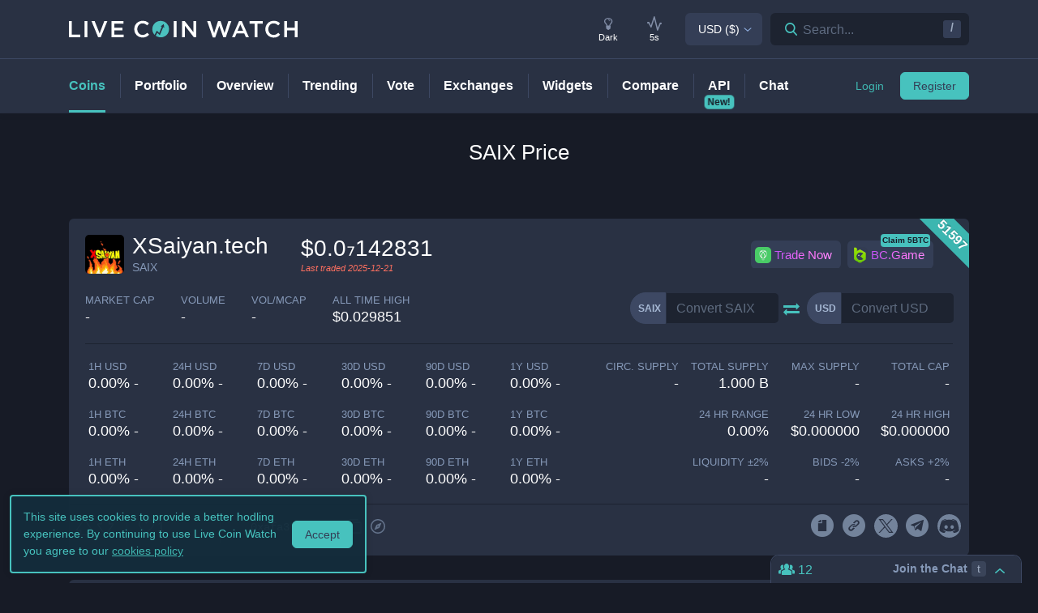

--- FILE ---
content_type: text/html; charset=utf-8
request_url: https://www.livecoinwatch.com/price/XSaiyantech-SAIX
body_size: 30741
content:
<!DOCTYPE html><html lang="en"><head><meta charSet="utf-8"/><meta name="viewport" content="width=device-width, initial-scale=1"/><title>XSaiyan.tech (SAIX) live coin price, charts, markets &amp; liquidity</title><link rel="canonical" href="https://www.livecoinwatch.com/price/XSaiyantech-SAIX"/><meta property="og:url" content="https://www.livecoinwatch.com/price/XSaiyantech-SAIX"/><meta property="og:title" content="XSaiyan.tech (SAIX) live coin price, charts, markets &amp; liquidity"/><meta property="og:ttl" content="2419200"/><meta name="twitter:title" content="XSaiyan.tech (SAIX) live coin price, charts, markets &amp; liquidity"/><meta name="description" content="Track current XSaiyan.tech prices in real-time with historical SAIX USD charts, liquidity, and volume. Get top exchanges, markets, and more."/><meta property="og:description" content="Track current XSaiyan.tech prices in real-time with historical SAIX USD charts, liquidity, and volume. Get top exchanges, markets, and more."/><meta name="twitter:description" content="Track current XSaiyan.tech prices in real-time with historical SAIX USD charts, liquidity, and volume. Get top exchanges, markets, and more."/><meta property="og:image" content="https://lcw.nyc3.cdn.digitaloceanspaces.com/production/currencies/64/saix.png"/><meta name="twitter:image:src" content="https://lcw.nyc3.cdn.digitaloceanspaces.com/production/currencies/64/saix.png"/><script type="application/ld+json">{"@context":"https://schema.org","@graph":[{"@type":"BreadcrumbList","itemListElement":[{"@type":"ListItem","position":1,"item":{"@type":"Website","@id":"https://www.livecoinwatch.com","name":"Coins"}},{"@type":"ListItem","position":2,"item":{"@type":"Website","@id":"https://www.livecoinwatch.com/price/XSaiyantech-SAIX","name":"XSaiyan.tech (SAIX)"}}]},{}]}</script><meta name="next-head-count" content="14"/><meta charSet="utf-8"/><meta http-equiv="x-ua-compatible" content="ie=edge"/><meta property="og:type" content="website"/><meta property="og:site_name" content="LiveCoinWatch"/><meta name="twitter:card" content="summary"/><meta name="twitter:site" content="@LiveCoinWatch"/><meta name="twitter:url" content="https://www.livecoinwatch.com"/><meta name="twitter:creator" content="@LiveCoinWatch"/><meta name="theme-color" content="#47c2be"/><link rel="preconnect" href="https://lcw.nyc3.cdn.digitaloceanspaces.com"/><link rel="manifest" href="/manifest.json"/><link rel="icon" href="/static/favicon.png" type="image/png"/><link rel="preload" href="/static/ft.woff2?v=3" as="font" type="font/woff2" crossorigin="anonymous"/><meta name="apple-itunes-app" content="app-id=1501388754"/><script async="" src="https://cdn.adx.ws/scripts/loader.js"></script><meta name="monetization" content="$coil.xrptipbot.com/Jgsl3HHISgu9oP9T2IwLOg"/><script>
    window.dataLayer = window.dataLayer || [];
    function gtag(){dataLayer.push(arguments);}
    gtag('js', new Date());
    gtag('config', 'G-1FMKS1KQKY', { 'send_page_view': true });
  </script><link rel="preload" href="/_next/static/css/909c9f5252efc7a5.css" as="style"/><link rel="stylesheet" href="/_next/static/css/909c9f5252efc7a5.css" data-n-g=""/><noscript data-n-css=""></noscript><script defer="" nomodule="" src="/_next/static/chunks/polyfills-c67a75d1b6f99dc8.js"></script><script src="/_next/static/chunks/webpack-39769e21f0ba04b5.js" defer=""></script><script src="/_next/static/chunks/framework-79bce4a3a540b080.js" defer=""></script><script src="/_next/static/chunks/main-6c4874ab5076bb95.js" defer=""></script><script src="/_next/static/chunks/pages/_app-eea62ca8d1336364.js" defer=""></script><script src="/_next/static/chunks/9386-8027c8b58f5977fa.js" defer=""></script><script src="/_next/static/chunks/4362-1bff9e065c14e1ef.js" defer=""></script><script src="/_next/static/chunks/4871-fdd3f95ad63c0122.js" defer=""></script><script src="/_next/static/chunks/4283-560d7691b8e141c0.js" defer=""></script><script src="/_next/static/chunks/6215-54f23e52a4691bd0.js" defer=""></script><script src="/_next/static/chunks/1099-9e81da5e30f277b2.js" defer=""></script><script src="/_next/static/chunks/107-3777332b12f8d09a.js" defer=""></script><script src="/_next/static/chunks/3304-52810a146923b5bf.js" defer=""></script><script src="/_next/static/chunks/4616-e7118719aa425f94.js" defer=""></script><script src="/_next/static/chunks/6242-cf8eacb71fec1f23.js" defer=""></script><script src="/_next/static/chunks/pages/price/%5Buri%5D-eacbcf1aa50a23a7.js" defer=""></script><script src="/_next/static/d39678d25ad61b4f2693d1a0be5951e6dfd91896/_buildManifest.js" defer=""></script><script src="/_next/static/d39678d25ad61b4f2693d1a0be5951e6dfd91896/_ssgManifest.js" defer=""></script></head><body id="body" class="dark-page"><div class="header-7195c77c48cc385a131"></div><div class="d-none" id="ga-tracking-id">G-1FMKS1KQKY</div><div id="__next" data-reactroot=""><div class="position-relative"><div class="content-hack"><div class="pt20 pb-0 main-h1-container"><div class="main-h1 coin-h1"><h1>SAIX<!-- --> Price</h1></div></div><main class="main main-inner"><div class="d-flex flex-column-reverse"><div><div class="container"><div class="filter-box border typical-box rounded-box px-main mb30 mb-mob-20"><div class="mb30 mb-mob-20"><div class="container"><div class="row row-15"><div class="col-12"><article class="post"><h2 class="mb20 pt20 text-center text-md-left">What is <!-- -->XSaiyan.tech<!-- -->?</h2><div class="pbody-container"><p>XSaiyan.tech (SAIX) is currently ranked as the #51597 cryptocurrency by market cap.  Today it reached a high of $0.0₇142831, and now sits at null.</p></div></article></div></div></div></div></div></div><div class="container"><div class="filter-box border typical-box rounded-box px-main mb30 mb-mob-20"><div class="quick-table-container"><h2 class="mt-4">All About <!-- -->SAIX</h2><table class="quick-table"><tbody><tr><th class="table-item">Price in <!-- -->USD</th><td class="table-item price no-grow"><abbr class="quick-table-value" title="$"></abbr></td></tr><tr><th class="table-item">All-time high</th><td class="table-item price no-grow"><abbr class="quick-table-value" title="$0.029851">$0.029851</abbr></td></tr><tr><th class="table-item">Market Cap</th><td><abbr class="quick-table-value" title="-">-</abbr></td></tr><tr><th class="table-item">24h Volume</th><td><abbr class="quick-table-value" title="-">-</abbr></td></tr><tr><th class="table-item">Contract Address</th><td class="table-item price no-grow"><abbr class="quick-table-value" title="0xafa37dfc7ba1eb85f266f079bbb53030f5927d7e">0xafa37dfc7ba1eb85f266f079bbb53030f5927d7e</abbr></td></tr><tr><th class="table-item">ETH Address</th><td class="table-item price no-grow"><abbr class="quick-table-value" title="-">-</abbr></td></tr><tr><th class="table-item">BSC Address</th><td class="table-item price no-grow"><abbr class="quick-table-value" title="-">-</abbr></td></tr></tbody></table></div></div></div></div><div><div class="mb30 mb-mob-20"><div class="container"><div class="rounded-box typical-box border px-main coin-section coin-section-tall"><div class="d-block d-sm-none"><div><div></div><div style="z-index:999999999"><div class="header-line coin-tab-row rounded-box"><a class="mx-auto" aria-label="Price Tag"><span class="typical-link coin-tab coin-tab-active">Price</span></a><span class="border-line"></span><a class="mx-auto" aria-label="Charts Tag"><span class="typical-link coin-tab">Charts</span></a><span class="border-line"></span><a class="mx-auto" aria-label="Social Tag"><span class="typical-link coin-tab">Social</span></a><span class="border-line"></span><a class="mx-auto" aria-label="About Tag"><span class="typical-link coin-tab">About</span></a><span class="border-line invisible"></span><a class="mx-auto invisible" aria-label="All Tag"><span class="typical-link coin-tab">All</span></a></div></div></div></div><section><div class="label-box-right"><span>51597</span></div><div class="coin-tools"><div class="center-between w-100 coin-row"><div class="official-name"><div class="item-logo-wrap d-table"><div class="item-logo"><picture><source srcSet="https://lcw.nyc3.cdn.digitaloceanspaces.com/production/currencies/64/saix.webp" type="image/webp"/><source srcSet="https://lcw.nyc3.cdn.digitaloceanspaces.com/production/currencies/64/saix.png" type="image/png"/><img class="bordered-img mt-0" src="https://lcw.nyc3.cdn.digitaloceanspaces.com/production/currencies/64/saix.png" alt="SAIX price logo" width="48" height="48"/></picture></div></div><div class="price-container"><h2 class="coin-name">XSaiyan.tech</h2><p class="rate mb0 ml10">SAIX</p></div><div class="cion-item coin-price-large"><span class="price">$0.0₇142831</span><p class="rate mb0 font-italic last-traded">Last traded <!-- -->2025-12-21</p></div></div><div class="d-none d-lg-flex col-7 col-xl-6 justify-content-center justify-content-lg-end p-0 mr-4"><div class="sponsor-button-container"><div class="sponsor-button-item position-relative"><a id="uphold-referral-coin-desktop" href="https://uphold.sjv.io/anVJvQ" class="btn btn-light btn-light-border sponsor-button sponsor-button-img" target="_blank" rel="nofollow noopener noreferrer"><span class="d-flex flex-row align-items-center"><img class="fallback-missing-img" src="https://lcw.nyc3.cdn.digitaloceanspaces.com/production/sponsoredimages/uphold.png" alt="uphold-referral-coin-desktop"/><span class="label party-parrot-fg">Trade Now</span></span></a></div><div class="sponsor-button-item position-relative"><a id="bcgame-2025-0031-coin-desktop" href="https://bcgm1.com/i-5pfq3t0n-n/?p=/login/regist" class="btn btn-light btn-light-border sponsor-button sponsor-button-img" target="_blank" rel="nofollow noopener noreferrer"><span class="d-flex flex-row align-items-center"><img class="fallback-missing-img" src="https://lcw.nyc3.cdn.digitaloceanspaces.com/production/sponsoredimages/bcgame.png" alt="bcgame-2025-0031-coin-desktop"/><span class="label party-parrot-fg">BC.Game</span></span></a><span class="sponsor-button-badge">Claim 5BTC</span></div></div></div></div><div class="d-lg-flex w-100 justify-content-between coin-row align-items-center pb-md-3 pb-lg-0 d-block"><div class="justify-content-around justify-content-lg-start d-flex pt15"><div class="coin-rate coin-stats-top-row coin-stats-mobile justify-content-around justify-content-lg-start w-100"><div class="cion-item text-left text-sm-center text-lg-left first-row-col"><div class="d-flex flex-row"><label>market cap</label></div><span class="price no-grow">-</span></div><div class="cion-item text-center text-lg-left first-row-col"><label>volume</label><span class="price no-grow">-</span></div><div class="cion-item text-right text-sm-center text-lg-left first-row-col"><label>Vol/MCap</label><span class="percent no-grow">-</span></div><div class="cion-item d-block d-sm-none d-md-block d-lg-none text-center second-row-col"><label>total cap</label><span class="price no-grow">-</span></div><div class="cion-item text-center text-lg-left second-row-col"><label>ALL TIME HIGH</label><span>$0.029851</span></div></div></div><div class="d-flex pt-md-3 ml10"><div class="d-flex convertation-box justify-content-center mx-auto mb-0 pt-1"><div class="d-inline-flex"><div class="input-group input-group-flex align-items-stretch change-currency"><label class="input-group-prepend d-flex"><span class="input-group-text">SAIX</span><input type="text" value="" placeholder="Convert SAIX" class="form-control fc-grey conversion-input form-control"/></label></div><span class="ft-arrows pt-1"></span><div class="input-group input-group-flex align-items-stretch change-currency"><label class="input-group-prepend d-flex"><span class="input-group-text">USD</span><input type="text" value="" placeholder="Convert USD" class="form-control fc-grey conversion-input form-control"/></label></div></div></div></div></div></div><div class="flex-column-reverse flex-md-row justify-content-between coin-stats-mobile mb20 d-flex"><div class="d-flex flex-column col-md-6 col-xl-7 px-0"><div class="d-flex flex-row text-center text-md-left mt20"><div class="col-lg-3 col-xl-2 px-0 py-1 py-md-0"><div class="cion-item px-1"><label>1h USD</label><span class="percent d-none d-lg-block">0.00% -</span><span class="percent d-block d-lg-none">0.0% -</span></div></div><div class="col-lg-3 col-xl-2 px-0 py-1 py-md-0"><div class="cion-item px-1"><label>24h USD</label><span class="percent d-none d-lg-block">0.00% -</span><span class="percent d-block d-lg-none">0.0% -</span></div></div><div class="col-lg-3 col-xl-2 px-0 py-1 py-md-0"><div class="cion-item px-1"><label>7d USD</label><span class="percent d-none d-lg-block">0.00% -</span><span class="percent d-block d-lg-none">0.0% -</span></div></div><div class="col-lg-3 col-xl-2 px-0 py-1 py-md-0"><div class="cion-item px-1"><label>30d USD</label><span class="percent d-none d-lg-block">0.00% -</span><span class="percent d-block d-lg-none">0.0% -</span></div></div><div class="d-none d-xl-block col-2 px-0 py-0"><div class="cion-item px-1"><label>90d USD</label><span class="percent d-none d-lg-block">0.00% -</span><span class="percent d-block d-lg-none">0.0% -</span></div></div><div class="d-none d-xl-block col-2 px-0 py-0"><div class="cion-item px-1"><label>1y USD</label><span class="percent d-none d-lg-block">0.00% -</span><span class="percent d-block d-lg-none">0.0% -</span></div></div></div><div class="d-flex flex-row text-center text-md-left mt20"><div class="col-lg-3 col-xl-2 px-0 py-1 py-md-0"><div class="cion-item px-1"><label>1h BTC</label><span class="percent d-none d-lg-block">0.00% -</span><span class="percent d-block d-lg-none">0.0% -</span></div></div><div class="col-lg-3 col-xl-2 px-0 py-1 py-md-0"><div class="cion-item px-1"><label>24h BTC</label><span class="percent d-none d-lg-block">0.00% -</span><span class="percent d-block d-lg-none">0.0% -</span></div></div><div class="col-lg-3 col-xl-2 px-0 py-1 py-md-0"><div class="cion-item px-1"><label>7d BTC</label><span class="percent d-none d-lg-block">0.00% -</span><span class="percent d-block d-lg-none">0.0% -</span></div></div><div class="col-lg-3 col-xl-2 px-0 py-1 py-md-0"><div class="cion-item px-1"><label>30d BTC</label><span class="percent d-none d-lg-block">0.00% -</span><span class="percent d-block d-lg-none">0.0% -</span></div></div><div class="d-none d-xl-block col-2 px-0 py-0"><div class="cion-item px-1"><label>90d BTC</label><span class="percent d-none d-lg-block">0.00% -</span><span class="percent d-block d-lg-none">0.0% -</span></div></div><div class="d-none d-xl-block col-2 px-0 py-0"><div class="cion-item px-1"><label>1y BTC</label><span class="percent d-none d-lg-block">0.00% -</span><span class="percent d-block d-lg-none">0.0% -</span></div></div></div><div class="d-flex flex-row text-center text-md-left mt20"><div class="col-lg-3 col-xl-2 px-0 py-1 py-md-0"><div class="cion-item px-1"><label>1h ETH</label><span class="percent d-none d-lg-block">0.00% -</span><span class="percent d-block d-lg-none">0.0% -</span></div></div><div class="col-lg-3 col-xl-2 px-0 py-1 py-md-0"><div class="cion-item px-1"><label>24h ETH</label><span class="percent d-none d-lg-block">0.00% -</span><span class="percent d-block d-lg-none">0.0% -</span></div></div><div class="col-lg-3 col-xl-2 px-0 py-1 py-md-0"><div class="cion-item px-1"><label>7d ETH</label><span class="percent d-none d-lg-block">0.00% -</span><span class="percent d-block d-lg-none">0.0% -</span></div></div><div class="col-lg-3 col-xl-2 px-0 py-1 py-md-0"><div class="cion-item px-1"><label>30d ETH</label><span class="percent d-none d-lg-block">0.00% -</span><span class="percent d-block d-lg-none">0.0% -</span></div></div><div class="d-none d-xl-block col-2 px-0 py-0"><div class="cion-item px-1"><label>90d ETH</label><span class="percent d-none d-lg-block">0.00% -</span><span class="percent d-block d-lg-none">0.0% -</span></div></div><div class="d-none d-xl-block col-2 px-0 py-0"><div class="cion-item px-1"><label>1y ETH</label><span class="percent d-none d-lg-block">0.00% -</span><span class="percent d-block d-lg-none">0.0% -</span></div></div></div></div><div class="d-flex flex-column col-md-6 col-xl-5 px-0 align-items-end"><div class="d-flex flex-row w-100 mt20"><div class="cion-item col-md-4 col-lg-3 px-1 py-1 py-md-0 text-left text-sm-center text-md-right"><label>circ. supply</label><span class="price no-grow">-</span></div><div class="cion-item col-md-4 col-lg-3 px-1 py-1 py-md-0 text-center text-md-right"><label>total supply</label><span class="price no-grow">1.000 B</span></div><div class="cion-item col-md-4 col-lg-3 px-1 py-1 py-md-0 text-right text-sm-center text-md-right"><label>max supply</label><span class="price no-grow">-</span></div><div class="cion-item d-none d-sm-block d-md-none d-lg-block text-center text-md-right col-md-3 px-1 py-1 py-md-0"><label>total cap</label><span class="price no-grow">-</span></div></div><div class="d-flex flex-row w-100 justify-content-end mt20"><div class="cion-item col-md-4 col-xl-3 px-1 py-1 py-md-0 text-left text-sm-center text-md-right"><label>24 HR RANGE</label><span>0.00<!-- -->%</span></div><div class="cion-item col-md-4 col-xl-3 px-1 py-1 py-md-0 text-center text-md-right"><label>24 HR LOW</label><span>$<!-- -->0.000000</span></div><div class="cion-item col-md-4 col-xl-3 px-1 py-1 py-md-0 text-right text-sm-center text-md-right"><label>24 HR high</label><span>$<!-- -->0.000000</span></div></div><div class="flex-row w-100 mt20 d-flex justify-content-end"><div class="cion-item col-md-4 col-xl-3 px-1 py-1 py-md-0 text-left text-sm-center text-md-right"><label>Liquidity ±<!-- -->2<!-- -->%</label><span>-</span></div><div class="cion-item px-1 py-1 py-md-0 text-center col-md-4 col-xl-3 text-md-right"><label>Bids -<!-- -->2<!-- -->%</label><span>-</span></div><div class="cion-item px-1 py-1 py-md-0 text-right text-sm-center col-md-4 col-xl-3 text-md-right"><label>Asks +<!-- -->2<!-- -->%</label><span>-</span></div></div></div></div><div class="coin-page-mobile-sponsored d-flex"><div class="sponsor-button-container"><div class="sponsor-button-item position-relative"><a id="uphold-referral-coin-mobile" href="https://uphold.sjv.io/anVJvQ" class="btn btn-light btn-light-border sponsor-button sponsor-button-img" target="_blank" rel="nofollow noopener noreferrer"><span class="d-flex flex-row align-items-center"><img class="fallback-missing-img" src="https://lcw.nyc3.cdn.digitaloceanspaces.com/production/sponsoredimages/uphold.png" alt="uphold-referral-coin-mobile"/><span class="label party-parrot-fg">Trade Now</span></span></a></div><div class="sponsor-button-item position-relative"><a id="bcgame-2025-0031-coin-mobile" href="https://bcgm1.com/i-5pfq3t0n-n/?p=/login/regist" class="btn btn-light btn-light-border sponsor-button sponsor-button-img" target="_blank" rel="nofollow noopener noreferrer"><span class="d-flex flex-row align-items-center"><img class="fallback-missing-img" src="https://lcw.nyc3.cdn.digitaloceanspaces.com/production/sponsoredimages/bcgame.png" alt="bcgame-2025-0031-coin-mobile"/><span class="label party-parrot-fg">BC.Game</span></span></a><span class="sponsor-button-badge">Claim 5BTC</span></div></div></div><div class=""><div class="typical-box-footer currency-tools d-flex pl-0 pr-1"><div class="row-around bordered-item coin-stats-footer-medium"><div class="coin-vote"><div class="upvote"><svg xmlns="http://www.w3.org/2000/svg" xml:space="preserve" style="enable-background:new 0 0 481.8 484.2" viewBox="0 0 481.8 484.2"><path d="M462.9 332.3c-3.4 7-10.5 11.5-18.3 11.5h-92.9v102.7c-.2 11.2-9.3 20.2-20.5 20.5H153.1c-11.3 0-20.5-9.2-20.5-20.5V343.8H38.5c-7.8-.1-14.8-4.6-18.3-11.5-4.1-6.5-4.1-14.8 0-21.3L223.4 26.4c5.7-9.2 17.8-12 27-6.2 2.5 1.6 4.6 3.7 6.2 6.2L459.9 311c5.1 6 6.2 14.3 3 21.3" style="stroke-width:30;stroke-miterlimit:10"></path></svg></div><div class="downvote"><svg xmlns="http://www.w3.org/2000/svg" viewBox="0 0 477.62 479.82"><path d="M16.8 149.65a20.442 20.442 0 0 1 18.32-11.5h92.89V35.46c.22-11.2 9.25-20.23 20.46-20.46h178.12c11.3 0 20.46 9.16 20.46 20.46v102.7h94.18c7.78.13 14.84 4.56 18.32 11.5a20.022 20.022 0 0 1 0 21.3L256.29 455.62c-5.74 9.18-17.84 11.97-27.02 6.22a19.651 19.651 0 0 1-6.22-6.22L19.79 170.96c-5.04-5.92-6.21-14.23-2.98-21.3Z" style="stroke-miterlimit:10;stroke-width:30"></path></svg></div></div><div class="border-line d-none d-md-block ml-2 mr-1"></div><a id="coin-favorite-button-medium" class="nav-link sort-link footer-item coin-nav-link coin-nav-link-favorites text-left medium" aria-label="Add or remove from favorites"><span><i class="mr-1 ft-heart"></i><span class="sort-text">1</span></span></a><span class="border-line d-block coin-stats-footer-divider"></span><div class="align-items-center address-dropdown address-dropdown-empty"><div class="dropdown dropdown-select dropdown"><button type="button" aria-haspopup="true" aria-expanded="false" class="d-flex flex-row btn btn-light btn-light-border pl-0 btn btn-secondary"><span class="d-none d-md-flex"><div class="address-block footer-item"><div class="intersection-visible-wrapper"><div style="width:22px;height:22px"></div></div><span title="0xafa37dfc7ba1eb85f266f079bbb53030f5927d7e" class="address mb0 ml-1">0xafa3...7d7e</span><div class="copy-address"><svg xmlns="http://www.w3.org/2000/svg" xml:space="preserve" width="18" height="18" fill="#8699b8" style="enable-background:new 0 0 561 561" viewBox="0 0 561 561"><path d="M395.25 0h-306c-28.05 0-51 22.95-51 51v357h51V51h306zm76.5 102h-280.5c-28.05 0-51 22.95-51 51v357c0 28.05 22.95 51 51 51h280.5c28.05 0 51-22.95 51-51V153c0-28.05-22.95-51-51-51m0 408h-280.5V153h280.5z"></path></svg></div><a class="copy-address" href="https://arbiscan.io/token/0xafa37dfc7ba1eb85f266f079bbb53030f5927d7e" target="_blank" rel="nofollow noopener noreferrer" aria-label="Open in block explorer"><svg xmlns="http://www.w3.org/2000/svg" xml:space="preserve" width="18" height="18" fill="#8699b8" style="enable-background:new 0 0 490.667 490.667" viewBox="0 0 490.667 490.667"><path d="M245.333 0C110.059 0 0 110.059 0 245.333s110.059 245.333 245.333 245.333 245.333-110.059 245.333-245.333S380.608 0 245.333 0m0 448c-111.744 0-202.667-90.923-202.667-202.667S133.589 42.667 245.333 42.667 448 133.589 448 245.333 357.077 448 245.333 448"></path><path d="M359.552 131.136c-3.093-3.115-7.765-4.011-11.755-2.261l-149.333 64c-2.517 1.067-4.523 3.093-5.611 5.611l-64 149.333a10.653 10.653 0 0 0 2.261 11.755 10.82 10.82 0 0 0 7.552 3.093c1.408 0 2.837-.299 4.203-.853l149.333-64a10.761 10.761 0 0 0 5.611-5.611l64-149.333a10.687 10.687 0 0 0-2.261-11.734M245.333 266.667c-11.755 0-21.333-9.579-21.333-21.333 0-11.755 9.579-21.333 21.333-21.333 11.755 0 21.333 9.579 21.333 21.333.001 11.754-9.578 21.333-21.333 21.333"></path></svg></a></div></span><span class="d-flex d-md-none"><div class="address-block footer-item"><div class="intersection-visible-wrapper"><div style="width:22px;height:22px"></div></div><span title="0xafa37dfc7ba1eb85f266f079bbb53030f5927d7e" class="address mb0 ml-1">0xafa3...7d7e</span><div class="copy-address"><svg xmlns="http://www.w3.org/2000/svg" xml:space="preserve" width="18" height="18" fill="#8699b8" style="enable-background:new 0 0 561 561" viewBox="0 0 561 561"><path d="M395.25 0h-306c-28.05 0-51 22.95-51 51v357h51V51h306zm76.5 102h-280.5c-28.05 0-51 22.95-51 51v357c0 28.05 22.95 51 51 51h280.5c28.05 0 51-22.95 51-51V153c0-28.05-22.95-51-51-51m0 408h-280.5V153h280.5z"></path></svg></div><a class="copy-address" href="https://arbiscan.io/token/0xafa37dfc7ba1eb85f266f079bbb53030f5927d7e" target="_blank" rel="nofollow noopener noreferrer" aria-label="Open in block explorer"><svg xmlns="http://www.w3.org/2000/svg" xml:space="preserve" width="18" height="18" fill="#8699b8" style="enable-background:new 0 0 490.667 490.667" viewBox="0 0 490.667 490.667"><path d="M245.333 0C110.059 0 0 110.059 0 245.333s110.059 245.333 245.333 245.333 245.333-110.059 245.333-245.333S380.608 0 245.333 0m0 448c-111.744 0-202.667-90.923-202.667-202.667S133.589 42.667 245.333 42.667 448 133.589 448 245.333 357.077 448 245.333 448"></path><path d="M359.552 131.136c-3.093-3.115-7.765-4.011-11.755-2.261l-149.333 64c-2.517 1.067-4.523 3.093-5.611 5.611l-64 149.333a10.653 10.653 0 0 0 2.261 11.755 10.82 10.82 0 0 0 7.552 3.093c1.408 0 2.837-.299 4.203-.853l149.333-64a10.761 10.761 0 0 0 5.611-5.611l64-149.333a10.687 10.687 0 0 0-2.261-11.734M245.333 266.667c-11.755 0-21.333-9.579-21.333-21.333 0-11.755 9.579-21.333 21.333-21.333 11.755 0 21.333 9.579 21.333 21.333.001 11.754-9.578 21.333-21.333 21.333"></path></svg></a></div></span></button></div></div><input type="hidden"/><span class="border-line d-block d-lg-none coin-stats-footer-divider"></span><div class="d-block d-lg-none"><a class="nav-link sort-link footer-item coin-nav-link coin-nav-link-links text-center medium" aria-label="View more links"><span><i class="ft-url typoicon"></i><span class="sort-text"><span>Links</span></span></span></a></div><div class="coin-stats-footer-small"><a id="coin-favorite-button-small" class="nav-link sort-link footer-item coin-nav-link coin-nav-link-favorites text-left small" aria-label="Add or remove from favorites"><span><i class="mr-1 ft-heart"></i><span class="sort-text">1</span></span></a><a class="nav-link sort-link footer-item coin-nav-link coin-nav-link-links text-center small" aria-label="View more links"><span><i class="ft-url typoicon"></i><span class="sort-text"><span>Links</span></span></span></a></div></div><div class="d-none d-lg-flex ml-auto"><ul class="list-inline data-icons-list p-0 m-0"><li class="d-inline-flex"><a class="icon-item social-item lcw" target="_blank" href="https://docs.xsaiyan.tech/introduction/brief-overview" rel="nofollow noopener noreferrer" title="SAIX whitepaper"><i class="ft-whitepaper-circled"></i></a></li><li class="d-inline-flex"><a class="icon-item social-item lcw" target="_blank" href="https://xsaiyan.tech/" rel="nofollow noopener noreferrer" title="SAIX website"><i class="ft-link"></i></a></li><li class="d-inline-flex"><a class="icon-item social-item twitter" target="_blank" href="https://twitter.com/XSaiyan_tech" rel="nofollow noopener noreferrer" title="SAIX X"><svg xmlns="http://www.w3.org/2000/svg" viewBox="0 0 962.66 962.66"><path d="m261.46 240.84 359.72 480.97h81.46L342.92 240.84z"></path><path d="M481.33 0C215.5 0 0 215.5 0 481.33s215.5 481.33 481.33 481.33 481.33-215.5 481.33-481.33S747.16 0 481.33 0m120.63 760.19L438.19 541.21l-202.7 218.98h-52.11L414.9 510.08 184.83 202.46h177.32l150.83 201.67 186.67-201.67h52.11l-215.5 232.81 243.02 324.92z"></path></svg></a></li><li class="d-inline-flex"><a class="icon-item social-item telegram" target="_blank" href="https://t.me/xsaiyan_tech" rel="nofollow noopener noreferrer" title="SAIX telegram"><i class="ft-telegram"></i></a></li><li class="d-inline-flex"><a class="icon-item social-item discord" target="_blank" href="https://discord.com/invite/B3kNcJ3trU" rel="nofollow noopener noreferrer" title="SAIX discord"><svg xmlns="http://www.w3.org/2000/svg" width="24" height="24" viewBox="0 0 1000 1000"><path d="M500 0C224 0 0 224 0 500s224 500 500 500 500-224 500-500S776 0 500 0M386 203h2l7 9c-128 36-186 92-186 92s15-8 41-20c76-34 136-43 161-45 4-1 8-1 12-1 43-6 92-7 143-2 67 8 139 28 213 68 0 0-56-53-176-90l9-11s97-2 199 74c0 0 102 185 102 412 0 0-60 103-216 108 0 0-26-30-47-57 93-26 128-84 128-84-29 19-57 32-81 41-36 15-70 25-103 31-68 12-130 9-183-1-40-8-75-19-104-30-16-7-34-15-52-24-2-2-4-3-6-4-1-1-2-1-3-2-13-7-20-12-20-12s34 56 124 83c-21 27-47 59-47 59-157-5-216-108-216-108 0-227 102-412 102-412 95-71 186-74 197-74m-18 264c-41 0-72 35-72 78s32 79 72 79 72-36 72-79c1-43-32-78-72-78m258 0c-40 0-72 35-72 78s32 79 72 79 72-36 72-79-32-78-72-78"></path></svg></a></li></ul></div></div></div></section></div></div></div><div class="container"><div class="filter-box border typical-box rounded-box px-main mb30 mb-mob-20"><div class="d-none d-sm-block"><section class="price-tabs-wrap"><div class="d-flex flex-column flex-lg-row align-items-center"><h2 class="d-flex" id="price-chart">SAIX<!-- --> Price Chart</h2><div class="user-tab-wrap inlined d-flex align-items-center ml-lg-auto mb-0 pt10 pt-lg-0"><ul class="nav nav-tabs d-flex d-md-inline-flex align-items-center ml-lg-auto nav nav-tabs"><li class="nav-item"><a class="active nav-link">24H</a></li><li class="nav-item"><a class="nav-link">7D</a></li><li class="nav-item"><a class="nav-link">30D</a></li><li class="nav-item"><a class="no-mobile nav-link">90D</a></li><li class="nav-item"><a class="nav-link">12M</a></li><li class="nav-item"><a class="no-mobile nav-link">YTD</a></li><li class="nav-item"><a class="nav-link">ALL</a></li><div class="dropdown dropdown-select date-range-picker-dropdown dropdown"><button type="button" aria-haspopup="true" aria-expanded="false" class="btn btn-secondary"><li class="nav-item"><a class="nav-link"><i class="ft-calendar"></i></a></li></button><div tabindex="-1" role="menu" aria-hidden="true" class="dropdown-menu dropdown-menu-datepicker rounded-box dropdown-menu dropdown-menu-right"></div></div></ul><div class="ml-auto d-none d-sm-block"><div class="ml20"><p class="d-none mb0 d-md-inline-block align-middle">Scale</p><ul class="nav nav-tabs d-flex d-md-inline-flex ml10 align-items-center nav nav-tabs"><li class="nav-item"><a class="active nav-link">Linear</a></li><li class="nav-item"><a class="nav-link">Log</a></li></ul></div></div><div class="ml-auto"><p class="d-none mb0 d-md-inline-block align-middle ml20">Currency</p><ul class="nav nav-tabs d-flex d-md-inline-flex ml10 align-items-center nav nav-tabs"><li class="nav-item"><a class="nav-link">USD</a></li></ul></div></div></div><div class="bigLoader coin-chart-loader"><div class="preloader"><div id="loader"></div></div></div></section></div><div class="row row-15 mt20 mb20 mb-mob-14"><div class="col-p-15 col-12"><div class="markets"><section><div class="d-flex flex-column flex-md-row justify-content-between"><div class="mr-0 mr-md-3"><h2 class="text-center text-md-left report-h2" id="markets">SAIX<!-- --> Markets</h2><a class="report-link">Report a missing market</a></div><div class="d-flex align-items-center justify-content-between justify-content-md-end"><div class="align-items-center "><div class="dropdown dropdown-select dropdown"><button type="button" aria-haspopup="true" aria-expanded="false" class="d-flex flex-row btn btn-light btn-light-border  dropdown-toggle btn btn-secondary"><span class="d-none d-md-flex">5 Entries</span><span class="d-flex d-md-none">5 Entries</span></button><div tabindex="-1" role="menu" aria-hidden="true" class="dropdown-menu rounded-box dropdown-menu"><div class="dropdown-content"><button type="button" tabindex="0" role="menuitem" class="d-flex align-items-center  dropdown-item"><span class="text-truncate">10 Entries</span></button><button type="button" tabindex="0" role="menuitem" class="d-flex align-items-center  dropdown-item"><span class="text-truncate">30 Entries</span></button></div></div></div></div><div class="search-box header-search-box d-md-flex ml10"><div class="input-group"><div class="input-group-prefix"><button class="btn" type="button" aria-label="Search markets"><i class="ft-search"></i></button><input type="text" value="" class="form-control inline-padding-dropdown coin-inner-search" placeholder="Filter By Exchange or Pair..."/></div></div></div></div></div><div class="d-flex flex-row col-12 px-0 pt-4"><div class="lcw-table-container market-table"><table class="lcw-table w-100"><thead><tr class="table-row table-heading"><th class="table-item" style="width:140px"><a class="d-flex w-100 align-items-center off text-left item-sort"><span>Market</span></a></th><th class="table-item" style="width:90px"><a class="d-flex w-100 align-items-center off text-left item-sort"><span>Exchange</span></a></th><th class="table-item" style="width:100px"><a class="d-flex w-100 align-items-center off text-right item-sort"><span>Price</span></a></th><th class="table-item" style="width:110px"><a class="d-flex w-100 align-items-center off text-right item-sort"><span>Volume 24h</span></a></th><th class="table-item" style="width:110px"><a class="d-flex w-100 align-items-center desc text-right item-sort"><span>Liquidity ±2%</span></a></th><th class="table-item" style="width:220px"><div class="d-flex w-100 align-items-center off text-right"><span>Market Depth</span></div></th><th class="table-item" style="width:80px"><div class="d-flex w-100 align-items-center off text-right"><span></span></div></th></tr></thead><tbody><tr class="m-header table-sponsored"><td colSpan="7"><div class="sevioads" data-zone="d6376941-e1b9-4295-85ad-66c5c1ff38c0"></div></td></tr></tbody></table><p class="empty-table-message p-body">No coins found for filter criteria. Try editing filters or turning off favorites.</p></div><div class="market-table-right-shadow"></div></div><div class="py20"><div class="table-nav py0"><nav class="pagination-wrap"><ul class="pagination justify-content-center mb0"><li class="page-item prev disabled"><a class="page-link"> <span>Previous</span></a></li><li class="page-item active"><a class="page-link">1</a></li><li class="page-item next disabled"><a class="page-link"><span>Next</span></a></li></ul></nav></div></div></section></div></div></div></div></div><div class="container d-none d-sm-block"><div class="filter-box border typical-box rounded-box px-main mb30 mb-mob-20"><section class="price-tabs-wrap"><div class="intersection-visible-wrapper"><div class="d-flex flex-column flex-lg-row align-items-center"><h2 class="d-flex" id="depth-chart">SAIX<!-- --> Depth Chart</h2><div class="user-tab-wrap inlined d-flex align-items-center ml-lg-auto mb-0 pt10 pt-lg-0"><p class="d-none mb0 d-md-inline-block ml-lg-auto ">Zoom</p><ul class="nav nav-tabs d-flex d-md-inline-flex ml20 align-items-center nav nav-tabs"><li class="nav-item"><a class="nav-link">0.5<!-- -->%</a></li><li class="nav-item"><a class="nav-link">1<!-- -->%</a></li><li class="nav-item"><a class="active nav-link">2<!-- -->%</a></li></ul><div class="ml-auto"><div class="ml20"><p class="d-none mb0 d-md-inline-block align-middle">Scale</p><ul class="nav nav-tabs d-flex d-md-inline-flex ml10 align-items-center nav nav-tabs"><li class="nav-item"><a class="active nav-link">Linear</a></li><li class="nav-item"><a class="nav-link">Log</a></li></ul></div></div></div></div><div class="flex-row w-100 mt20 d-flex"><div class="cion-item px-1 py-1 py-md-0 text-center text-center col-6"><label>Bids -<!-- -->2<!-- -->%</label><span>-</span></div><div class="cion-item px-1 py-1 py-md-0 text-right text-sm-center text-center col-6"><label>Asks +<!-- -->2<!-- -->%</label><span>-</span></div></div><div class="bigLoader coin-depth-loader"><div class="preloader"><div id="loader"></div></div></div></div></section><section class="pt-3"><div class="d-flex flex-column flex-md-row align-items-center justify-content-center justify-content-md-between"><h2 class="text-center text-md-left" id="breakdown">SAIX<!-- --> Breakdown</h2><div class="d-flex flex-row ml-auto"><div class="d-flex"><div class="d-md-inline-flex dropdown dropdown-select dropdown"><button type="button" aria-haspopup="true" aria-expanded="false" class="btn btn-light btn-light-border dropdown-toggle dropdown-toggle btn btn-secondary">Volume</button><div tabindex="-1" role="menu" aria-hidden="true" class="dropdown-menu rounded-box dropdown-menu"><div class="dropdown-content"><button type="button" tabindex="0" role="menuitem" class="dropdown-item">Liquidity</button></div></div></div></div><div class="d-flex ml10"><div class="d-md-inline-flex dropdown dropdown-select dropdown"><button type="button" aria-haspopup="true" aria-expanded="false" class="btn btn-light btn-light-border dropdown-toggle dropdown-toggle btn btn-secondary">Exchanges</button><div tabindex="-1" role="menu" aria-hidden="true" class="dropdown-menu rounded-box dropdown-menu"><div class="dropdown-content"><button type="button" tabindex="0" role="menuitem" class="dropdown-item">All Pairs</button><button type="button" tabindex="0" role="menuitem" class="dropdown-item">Fiat Pairs</button><button type="button" tabindex="0" role="menuitem" class="dropdown-item">Crypto Pairs</button></div></div></div></div></div></div><div class="widget py-3"><div class="" style="width:100%;height:300px"></div></div></section></div></div><div class="container d-none d-sm-block"><div class="filter-box border typical-box rounded-box px-main mb30 mb-mob-20"><div class="mb30 mb-mob-20"><div class="container"><div class="row row-15"><section class="col-12"><div class="mb20 pt20"><h2 class="text-center text-md-left" id="about">About <!-- -->SAIX</h2></div><div class="row row-10"><div class="intersection-visible-wrapper"></div><div class="col-md-12 col-p-10"><ul class="list-inline data-list border-bottom-0"><li class="center-between border-bottom-0"><p><b>Categories</b></p><div class="d-flex flex-column flex-sm-row align-items-md-center"><p class="pl15 small subtext text-right text-md-center">Gaming</p><p class="pl15 small subtext text-right text-md-center">Lending</p><p class="pl15 small subtext text-right text-md-center">Anime</p></div></li></ul></div><div class="col-md-4 col-p-10"><ul class="list-inline data-list"><li class="center-between"><p><b>Asset Type</b></p><p>-</p></li><li class="center-between"><p><b>Proof</b></p><p>-</p></li><li class="center-between"><p><b>Hash</b></p><p>-</p></li><li class="center-between d-none d-md-flex"><p><b>Total Transfers</b></p><p>-</p></li><li class="center-between d-none d-md-flex"><p><b>Holders</b></p><p>-</p></li></ul></div><div class="col-md-4 col-p-10"><ul class="list-inline data-list"><li class="center-between"><p><b>Mineable</b></p><p>-</p></li><li class="center-between"><p><b>Premined</b></p><p>-</p></li><li class="center-between"><p><b>Inflation</b></p><p><time>-</time></p></li><li class="center-between"><p><b>Jurisdiction</b></p><p>-</p></li><li class="center-between d-none d-md-flex"><p><b>Hard Cap</b></p><p>-</p></li></ul></div><div class="col-md-4 col-p-10"><ul class="list-inline data-list"><li class="center-between"><p><b>ICO Price (USD)</b></p><p>-</p></li><li class="center-between d-none d-md-flex"><p><b>ICO Price (ETH)</b></p><p>-</p></li><li class="center-between d-none d-md-flex"><p><b>ICO Price (BTC)</b></p><p>-</p></li><li class="center-between d-none d-md-flex"><p><b>ICO Start Date</b></p><p>-</p></li><li class="center-between d-none d-md-flex"><p><b>ICO End Date</b></p><p>-</p></li><li class="center-between d-none d-md-flex"><p><b>Total USD Raised</b></p><p>-</p></li></ul></div></div></section></div></div></div></div></div><div class="container d-none d-sm-block"><div class="filter-box border typical-box rounded-box px-main mb30 mb-mob-20"><div class="social-feed-container"><div class="intersection-visible-wrapper"><div class="row row-15 pt20"><section class="col-lg-6 col-p-15 col-12"><div class="social-feed preloader"><div id="loader"></div></div></section><section class="col-lg-6 col-p-15 col-12 mt-4 mt-lg-0"><div class="social-feed preloader"><div id="loader"></div></div></section></div></div></div></div></div><div class="container d-none d-sm-block"><div class="filter-box border typical-box rounded-box px-main mb30 mb-mob-20 pt20" style="position:static"><div class="intersection-visible-wrapper"></div></div></div></div></div></main><div class="ads-bottom-container"></div><div class="trollbox-container"><div class="trollbox"><a class="trollbox-link"><div class="trollbox-header trollbox-collapsed"><i class="ft-team"></i>12<div class="ml-auto trollbox-close-button trollbox-collapsed"><p class="trollbox-join mr-3"><b>Join the Chat</b><span class="trollbox-hotkey">t</span></p><i class="ft-arrow_main"></i></div></div></a></div></div><footer class="footer"><div class="footer-nav-row box-border py30"><div class="container"><div class="row user-gap-mob"><div class="col col-md-3 col-lg-3 user-gap-mob"><div class="footer-col-wrap"><h2 class="footer-nav-title mb20">Menu</h2><ul class="footer-nav list-inline"><li><a class="footer-nav-item" href="/" target="_self">Coins</a></li><li><a class="footer-nav-item" href="/portfolio" target="_self">Portfolio</a></li><li><a class="footer-nav-item" href="/crypto-market-cap" target="_self">Overview</a></li><li><a class="footer-nav-item" href="/trending" target="_self">Trending</a></li><li><a class="footer-nav-item" href="/vote" target="_self">Vote</a></li><li><a class="footer-nav-item" href="/exchanges" target="_self">Exchanges</a></li><li><a class="footer-nav-item" href="/widgets" target="_self">Widgets</a></li><li><a class="footer-nav-item" href="/tools/compare" target="_self">Compare</a></li><li><a class="footer-nav-item" href="/tools/api" target="_self">API</a></li><li><a class="footer-nav-item">Chat</a></li></ul></div></div><div class="col col-md-3 col-lg-3 user-gap-mob"><div class="footer-col-wrap"><h2 class="footer-nav-title mb20">Live Coin Watch</h2><ul class="footer-nav list-inline"><li><a class="footer-nav-item" href="/mobile-apps">Mobile Apps</a></li><li><a class="footer-nav-item" href="/tools/convert/BTC-USD">Conversion Tool</a></li><li><a class="footer-nav-item" href="/all-coins">All Coins</a></li><li><a class="footer-nav-item" href="/requests/coin">Request a Coin</a></li><li><a class="footer-nav-item" href="/requests/exchange">Request an Exchange</a></li><li><a class="footer-nav-item" href="mailto:contact@livecoinwatch.com?cc=danny@livecoinwatch.com">Report a Bug</a></li><li><a class="footer-nav-item" href="mailto:contact@livecoinwatch.com?cc=danny@livecoinwatch.com" rel="nofollow noopener noreferrer">Advertise</a></li><li><a class="footer-nav-item" href="/faq">About and FAQ</a></li><li><a class="footer-nav-item" href="https://lcw.nyc3.cdn.digitaloceanspaces.com/media/presskit.zip" rel="nofollow noopener noreferrer" target="_blank">Press Kit</a></li><li><a class="footer-nav-item" href="mailto:contact@livecoinwatch.com?cc=danny@livecoinwatch.com" rel="nofollow noopener noreferrer">Contact Us</a></li></ul></div></div><div class="col col-12 col-md-3 flex-lg-last user-gap-mob"><div class="footer-col-wrap"><h2 class="footer-nav-title mb20">About Us</h2><a class="footer-logo logo mb5" aria-label="Home" href="/"><div class="logo"><svg xmlns="http://www.w3.org/2000/svg" viewBox="0 0 273.7 20"><path fill="#4BC1BE" fill-rule="evenodd" d="M116.9 3c-.9-.9-1.9-1.6-3.1-2.1-1.2-.5-2.6-.8-4-.8-1.5 0-2.8.3-4 .8-1.2.5-2.3 1.2-3.2 2.1-.9.9-1.6 2-2.1 3.2-.5 1.2-.7 2.5-.7 3.8 0 1.3.2 2.6.7 3.8.5 1.2 1.1 2.2 2 3l2.8-5.1 2.8 2.8 3.1-7.4-1.3-.6 1.8-1.3 1.8-1.3.3 2.2.3 2.2-1.3-.6-4 9.5-3-2.9-1.9 3.6c.6.5 1.3.8 2 1.1 1.2.5 2.6.8 4 .8 1.5 0 2.8-.3 4-.8 2.4-1 4.3-2.9 5.2-5.3.5-1.2.7-2.5.7-3.8 0-1.3-.2-2.6-.7-3.8-.7-1.2-1.4-2.2-2.2-3.1" clip-rule="evenodd"></path><path fill="#141C1F" d="M0 19.7h13.6v-3.1H3.4V.3H0zM18.7.3v19.3h3.4V.3zm18 14.9L30.8.3H27l8 19.5h3L46 .3h-3.7zM65.2.3H50.9v19.3h14.5v-3H54.3v-5.2H64v-3h-9.7v-5h10.9zM149 13.7 138.6.3h-3.1v19.3h3.3V5.9l10.7 13.8h2.8V.3H149zm-53.1 2.9-2.2-2.2c-.8.8-1.7 1.4-2.5 1.8-.8.5-1.9.7-3 .7-.9 0-1.8-.2-2.6-.5-.8-.4-1.5-.9-2-1.5-.6-.6-1-1.4-1.3-2.2-.3-.8-.5-1.7-.5-2.7 0-1 .2-1.9.5-2.7s.8-1.6 1.3-2.2c.6-.6 1.2-1.1 2-1.5.8-.4 1.6-.5 2.6-.5 1.1 0 2.1.2 3 .7.9.4 1.7 1 2.5 1.7L95.8 3c-.5-.4-.9-.8-1.5-1.2-.5-.4-1.1-.7-1.7-1-.6-.3-1.3-.5-2-.6-.7-.1-1.5-.2-2.4-.2-1.5 0-2.8.3-4 .8C83 1.3 81.9 2 81 2.9c-.9.9-1.6 2-2.1 3.2-.5 1.2-.7 2.5-.7 3.9s.2 2.7.7 3.9c.5 1.2 1.2 2.3 2.1 3.2.9.9 1.9 1.6 3.1 2.1 1.2.5 2.5.8 3.9.8.9 0 1.7-.1 2.5-.2.7-.2 1.4-.4 2.1-.7.6-.3 1.2-.7 1.8-1.1.5-.4 1-.9 1.5-1.4M125.5.3v19.3h3.4V.3zm48.3 14.4L169.2.4h-3.7l6.7 19.5h2.9l4.9-14 4.8 13.9h2.9L194.4.3h-3.6l-4.6 14.3L181.4.2h-2.9zm33-14.5h-3.1l-8.5 19.5h3.5l2-4.7h9.1l2 4.7h3.6zm1.7 11.8h-6.7l3.3-7.7zm17.3-8.5h6.1V.3h-15.7v3.1h6.1v16.2h3.4V3.5zm26.9 13.1-2.2-2.2c-.8.8-1.7 1.4-2.5 1.8-.8.5-1.9.7-3 .7-.9 0-1.8-.2-2.6-.5-.8-.4-1.5-.9-2-1.5-.6-.6-1-1.4-1.3-2.2-.3-.8-.5-1.7-.5-2.7 0-1 .2-1.9.5-2.7.3-.8.8-1.6 1.3-2.2.6-.6 1.2-1.1 2-1.5.8-.4 1.6-.5 2.6-.5 1.1 0 2.1.2 3 .7.9.4 1.7 1 2.5 1.7l2.2-2.5c-.5-.4-.9-.8-1.5-1.2-.5-.4-1.1-.7-1.7-1-.6-.3-1.3-.5-2-.6-.8-.1-1.6-.2-2.5-.2-1.5 0-2.8.3-4 .8-1.2.5-2.3 1.2-3.1 2.2-.9.9-1.6 2-2.1 3.2-.5 1.2-.7 2.5-.7 3.9s.2 2.7.7 3.9c.5 1.2 1.2 2.3 2.1 3.2.9.9 1.9 1.6 3.1 2.1 1.2.5 2.5.8 3.9.8.9 0 1.7-.1 2.5-.2.7-.2 1.4-.4 2.1-.7.6-.3 1.2-.7 1.8-1.1.4-.5.9-1 1.4-1.5m17.6-5.1v8.1h3.4V.3h-3.4v8h-9.2v-8h-3.4v19.3h3.4v-8.1z"></path></svg></div></a><p class="footer-descr">Complete cryptocurrency market coverage with live coin prices, charts and crypto market cap featuring<!-- --> <span class="nw">54830<!-- --> coins</span> on <span class="nw">964<!-- --> exchanges</span>.</p></div><div class="d-flex align-items-start"><ul class="list-inline social-list d-flex m-0 ml10 li-last0 justify-content-center justify-content-lg-right"><li><a class="social-item lcw typoicon" href="https://t.me/livecoinwatchofficial" target="_blank" rel="nofollow noopener noreferrer" aria-label="Join our Telegram group"> <span class="ft-telegram"></span></a></li><li><a class="social-item lcw typoicon" href="https://twitter.com/livecoinwatch" target="_blank" rel="nofollow noopener noreferrer" aria-label="Follow us on Twitter"> <i class="ft-twitter"></i></a></li><li><a class="icon-item social-item discord" target="_blank" href="https://discord.com/invite/Fpgau37kaC" rel="nofollow noopener noreferrer" aria-label="Join our Discord"><svg xmlns="http://www.w3.org/2000/svg" width="24" height="24" viewBox="0 0 1000 1000"><path d="M500 0C224 0 0 224 0 500s224 500 500 500 500-224 500-500S776 0 500 0M386 203h2l7 9c-128 36-186 92-186 92s15-8 41-20c76-34 136-43 161-45 4-1 8-1 12-1 43-6 92-7 143-2 67 8 139 28 213 68 0 0-56-53-176-90l9-11s97-2 199 74c0 0 102 185 102 412 0 0-60 103-216 108 0 0-26-30-47-57 93-26 128-84 128-84-29 19-57 32-81 41-36 15-70 25-103 31-68 12-130 9-183-1-40-8-75-19-104-30-16-7-34-15-52-24-2-2-4-3-6-4-1-1-2-1-3-2-13-7-20-12-20-12s34 56 124 83c-21 27-47 59-47 59-157-5-216-108-216-108 0-227 102-412 102-412 95-71 186-74 197-74m-18 264c-41 0-72 35-72 78s32 79 72 79 72-36 72-79c1-43-32-78-72-78m258 0c-40 0-72 35-72 78s32 79 72 79 72-36 72-79-32-78-72-78"></path></svg></a></li><li><a class="social-item lcw typoicon" href="https://www.facebook.com/livecoinwatch/" target="_blank" rel="nofollow noopener noreferrer" aria-label="Find us on Facebook"><i class="ft-facebook"></i></a></li></ul></div></div><div class="col col-12 col-md-3 flex-lg-last user-gap-mob"><div class="footer-col-wrap"><h2 class="footer-nav-title mb20 text-center text-md-left mobile-apps-footer-title">Mobile Apps</h2><div class="install-row"><a target="_blank" rel="nofollow noopener noreferrer" href="https://apps.apple.com/us/app/livecoinwatch/id1501388754"><img class="install-image" src="https://lcw.nyc3.cdn.digitaloceanspaces.com/production/graphics/app-store.png" alt="Available on the App Store" width="160" height="48"/></a><a target="_blank" rel="nofollow noopener noreferrer" href="https://play.google.com/store/apps/details?id=com.livecoinwatch.android"><img class="install-image" src="https://lcw.nyc3.cdn.digitaloceanspaces.com/production/graphics/google-play.png" alt="Get it on Google Play" width="160" height="48"/></a></div></div></div></div></div></div><div class="footer-services"><div class="container"><div class="d-flex align-items-center justify-content-sm-center justify-content-lg-between flex-wrap flex-lg-nowrap w100p"><p class="copy mb0 mx-auto mr-md-0">© <!-- -->2026<!-- --> Live Coin Watch LLC. <span>All Rights Reserved. </span></p><ul class="d-inline-flex list-inline policy ml20 small-nav-table bordered-list mr-md-auto mr-lg-auto mb0"><li class="bordered-item"><a class="policy-item" href="/legal/terms">Terms of Service</a></li><li class="bordered-item"><a class="policy-item" href="/legal/privacy">Privacy Policy</a></li></ul></div></div></div></footer><div class="banner-box-wrap left d-block"><div class="banner-box cookie-banner-box shadow-box banner-novelty ovh"><div class="banner-content"><div class="banner-info cookie-info d-flex align-items-center justify-content-center"><p class="text mb0">This site uses cookies to provide a better hodling experience. By continuing to use Live Coin Watch you agree to our<!-- --> <a class="cookie-link" href="/legal/privacy"><u>cookies policy</u></a></p><span class="btn btn-main btn-accept">Accept</span></div></div></div></div></div><div class="header-hack"><header class="header"><nav class="navbar page-main-nav"><div class="header-line box-border pb10 pt1 w-100"><div class="container mx-lg-auto"><div class="d-lg-flex d-lg-flex-row align-items-lg-center"><div class="d-flex justify-content-start align-items-center w-100 pr10 pr-lg-0"><button type="button" class="navbar-toggler d-lg-none navbar-toggler-right ml10 mr10 btn btn-secondary" aria-label="Menu"><span class="line"></span><span class="line"></span><span class="line"></span></button><div class="header-mobile navbar-collapse d-lg-none hide"><div class="header-mobile-container"><div class="box-border page-main-nav"><div class="mobile-page-style"><div class="d-flex justify-content-between header-line box-border p-3 w-100"><a class="logo main-logo" aria-label="Home" href="/"><div class="dt-logo"><svg xmlns="http://www.w3.org/2000/svg" viewBox="0 0 273.7 20"><path fill="#4BC1BE" fill-rule="evenodd" d="M116.9 3c-.9-.9-1.9-1.6-3.1-2.1-1.2-.5-2.6-.8-4-.8-1.5 0-2.8.3-4 .8-1.2.5-2.3 1.2-3.2 2.1-.9.9-1.6 2-2.1 3.2-.5 1.2-.7 2.5-.7 3.8 0 1.3.2 2.6.7 3.8.5 1.2 1.1 2.2 2 3l2.8-5.1 2.8 2.8 3.1-7.4-1.3-.6 1.8-1.3 1.8-1.3.3 2.2.3 2.2-1.3-.6-4 9.5-3-2.9-1.9 3.6c.6.5 1.3.8 2 1.1 1.2.5 2.6.8 4 .8 1.5 0 2.8-.3 4-.8 2.4-1 4.3-2.9 5.2-5.3.5-1.2.7-2.5.7-3.8 0-1.3-.2-2.6-.7-3.8-.7-1.2-1.4-2.2-2.2-3.1" clip-rule="evenodd"></path><path fill="#141C1F" d="M0 19.7h13.6v-3.1H3.4V.3H0zM18.7.3v19.3h3.4V.3zm18 14.9L30.8.3H27l8 19.5h3L46 .3h-3.7zM65.2.3H50.9v19.3h14.5v-3H54.3v-5.2H64v-3h-9.7v-5h10.9zM149 13.7 138.6.3h-3.1v19.3h3.3V5.9l10.7 13.8h2.8V.3H149zm-53.1 2.9-2.2-2.2c-.8.8-1.7 1.4-2.5 1.8-.8.5-1.9.7-3 .7-.9 0-1.8-.2-2.6-.5-.8-.4-1.5-.9-2-1.5-.6-.6-1-1.4-1.3-2.2-.3-.8-.5-1.7-.5-2.7 0-1 .2-1.9.5-2.7s.8-1.6 1.3-2.2c.6-.6 1.2-1.1 2-1.5.8-.4 1.6-.5 2.6-.5 1.1 0 2.1.2 3 .7.9.4 1.7 1 2.5 1.7L95.8 3c-.5-.4-.9-.8-1.5-1.2-.5-.4-1.1-.7-1.7-1-.6-.3-1.3-.5-2-.6-.7-.1-1.5-.2-2.4-.2-1.5 0-2.8.3-4 .8C83 1.3 81.9 2 81 2.9c-.9.9-1.6 2-2.1 3.2-.5 1.2-.7 2.5-.7 3.9s.2 2.7.7 3.9c.5 1.2 1.2 2.3 2.1 3.2.9.9 1.9 1.6 3.1 2.1 1.2.5 2.5.8 3.9.8.9 0 1.7-.1 2.5-.2.7-.2 1.4-.4 2.1-.7.6-.3 1.2-.7 1.8-1.1.5-.4 1-.9 1.5-1.4M125.5.3v19.3h3.4V.3zm48.3 14.4L169.2.4h-3.7l6.7 19.5h2.9l4.9-14 4.8 13.9h2.9L194.4.3h-3.6l-4.6 14.3L181.4.2h-2.9zm33-14.5h-3.1l-8.5 19.5h3.5l2-4.7h9.1l2 4.7h3.6zm1.7 11.8h-6.7l3.3-7.7zm17.3-8.5h6.1V.3h-15.7v3.1h6.1v16.2h3.4V3.5zm26.9 13.1-2.2-2.2c-.8.8-1.7 1.4-2.5 1.8-.8.5-1.9.7-3 .7-.9 0-1.8-.2-2.6-.5-.8-.4-1.5-.9-2-1.5-.6-.6-1-1.4-1.3-2.2-.3-.8-.5-1.7-.5-2.7 0-1 .2-1.9.5-2.7.3-.8.8-1.6 1.3-2.2.6-.6 1.2-1.1 2-1.5.8-.4 1.6-.5 2.6-.5 1.1 0 2.1.2 3 .7.9.4 1.7 1 2.5 1.7l2.2-2.5c-.5-.4-.9-.8-1.5-1.2-.5-.4-1.1-.7-1.7-1-.6-.3-1.3-.5-2-.6-.8-.1-1.6-.2-2.5-.2-1.5 0-2.8.3-4 .8-1.2.5-2.3 1.2-3.1 2.2-.9.9-1.6 2-2.1 3.2-.5 1.2-.7 2.5-.7 3.9s.2 2.7.7 3.9c.5 1.2 1.2 2.3 2.1 3.2.9.9 1.9 1.6 3.1 2.1 1.2.5 2.5.8 3.9.8.9 0 1.7-.1 2.5-.2.7-.2 1.4-.4 2.1-.7.6-.3 1.2-.7 1.8-1.1.4-.5.9-1 1.4-1.5m17.6-5.1v8.1h3.4V.3h-3.4v8h-9.2v-8h-3.4v19.3h3.4v-8.1z"></path></svg></div></a><button type="button" class="navbar-toggler navbar-close btn btn-secondary" aria-label="Close Menu"><span class="line"></span><span class="line"></span><span class="line"></span></button></div></div><div class="header-mobile-content"><div class="mt-3"><div class="center-center autorization"><ul class="list-inline register-list m-0 center-center justify-content-lg-end"><li class="ml10"><span class="link btn btn-light">Login</span></li><li class="ml10"><span class="btn btn-main">Register</span></li></ul></div></div><ul class="navbar-nav flex-lg-row mr-auto li-first0 page-navigation"><li class="nav-item bordered-item active"><a class="nav-link py-0" href="/" target="_self"><span class="py-nav">Coins</span></a></li><li class="nav-item bordered-item"><a class="nav-link py-0" href="/portfolio" target="_self"><span class="py-nav">Portfolio</span></a></li><li class="nav-item bordered-item"><a class="nav-link py-0" href="/crypto-market-cap" target="_self"><span class="py-nav">Overview</span></a></li><li class="nav-item bordered-item"><a class="nav-link py-0" href="/trending" target="_self"><span class="py-nav">Trending</span></a></li><li class="nav-item bordered-item"><a class="nav-link py-0" href="/vote" target="_self"><span class="py-nav">Vote</span></a></li><li class="nav-item bordered-item"><a class="nav-link py-0" href="/exchanges" target="_self"><span class="py-nav">Exchanges</span></a></li><li class="nav-item bordered-item"><a class="nav-link py-0" href="/widgets" target="_self"><span class="py-nav">Widgets</span></a></li><li class="nav-item bordered-item d-none d-xl-block"><a class="nav-link py-0" href="/tools/compare" target="_self"><span class="py-nav">Compare</span></a></li><li class="nav-item bordered-item"><span class="nav-badge animated-badge">New!</span><a class="nav-link py-0" href="/tools/api" target="_self"><span class="py-nav">API</span></a></li><li class="nav-item bordered-item d-none d-xl-block"><a class="nav-link py-0"><span class="py-nav">Chat</span></a></li></ul><div class="d-flex item-grow justify-content-between align-items-center my-3"><div role="menu" class="dropdown dropdown-select ml10 mr-0 mr-370-auto ml-tab-0 d-inline-flex dropdown"><button type="button" style="height:40px" aria-haspopup="true" aria-expanded="false" class="btn btn-light dropdown-toggle dropdown-toggle btn btn-secondary">USD<span> (<!-- -->$<!-- -->) </span></button><div tabindex="-1" role="menu" aria-hidden="true" class="dropdown-menu"><div class="dropdown-content currency-selector-content"><div class="dropdown-item-search"><div class="search-box dropdown-search-box"><div class="input-group"><div class="input-group-prefix"><button class="btn" type="button"> <i class="ft-search"></i></button><input type="text" class="form-control" placeholder="Search Currencies..." value=""/></div></div></div></div><div style="position:relative;height:252px;width:100%;overflow:auto;-webkit-overflow-scrolling:touch;will-change:transform;direction:ltr"><div style="height:279px;width:100%"><div style="position:absolute;left:0;top:0;height:31px;width:100%"><button type="button" tabindex="0" role="menuitem" class="current dropdown-item">USD<span> (<!-- -->$<!-- -->) </span></button></div><div style="position:absolute;left:0;top:31px;height:31px;width:100%"><button type="button" tabindex="0" role="menuitem" class="dropdown-item">EUR<span> (<!-- -->€<!-- -->) </span></button></div><div style="position:absolute;left:0;top:62px;height:31px;width:100%"><button type="button" tabindex="0" role="menuitem" class="dropdown-item">GBP<span> (<!-- -->£<!-- -->) </span></button></div><div style="position:absolute;left:0;top:93px;height:31px;width:100%"><button type="button" tabindex="0" role="menuitem" class="dropdown-item">AUD<span> (<!-- -->$<!-- -->) </span></button></div><div style="position:absolute;left:0;top:124px;height:31px;width:100%"><button type="button" tabindex="0" role="menuitem" class="dropdown-item">CAD<span> (<!-- -->$<!-- -->) </span></button></div><div style="position:absolute;left:0;top:155px;height:31px;width:100%"><button type="button" tabindex="0" role="menuitem" class="dropdown-item">BTC<span> (<!-- -->₿<!-- -->) </span></button></div><div style="position:absolute;left:0;top:186px;height:31px;width:100%"><button type="button" tabindex="0" role="menuitem" class="dropdown-item">ETH<span> (<!-- -->Ξ<!-- -->) </span></button></div><div style="position:absolute;left:0;top:217px;height:31px;width:100%"><button type="button" tabindex="0" role="menuitem" class="dropdown-item">DOGE<span> (<!-- -->Ɖ<!-- -->) </span></button></div><div style="position:absolute;left:0;top:248px;height:31px;width:100%"><button type="button" tabindex="0" role="menuitem" class="dropdown-item">BNB</button></div></div></div></div></div></div><div class="d-flex"><span class="btn btn-light borderless d-flex flex-column"><i class="ft-icon typoicon mr-0 ft-lightbulb-outline"></i><small>Dark</small></span><div role="menu" class="dropdown dropdown-select frequency-dropdown mr-0 mr-370-auto ml-tab-0 d-inline-flex dropdown"><button type="button" style="width:57px;height:52px;padding:0" aria-haspopup="true" aria-expanded="false" class="btn-light borderless btn btn-secondary"><span class="mr-lg-0 d-flex flex-column"><i class="ft-icon typoicon mr-0 ft-realtime_pulse"></i><small>5s</small></span></button><div tabindex="-1" role="menu" aria-hidden="true" class="dropdown-menu"><div class="dropdown-content"><div class="search-dropdown-title pl15 pt15">Update Frequency</div><div style="position:relative;height:124px;width:100%;overflow:auto;-webkit-overflow-scrolling:touch;will-change:transform;direction:ltr"><div style="height:124px;width:100%"><div style="position:absolute;left:0;top:0;height:31px;width:100%"><button type="button" tabindex="0" role="menuitem" class="dropdown-item">2s</button></div><div style="position:absolute;left:0;top:31px;height:31px;width:100%"><button type="button" tabindex="0" role="menuitem" class="dropdown-item">10s</button></div><div style="position:absolute;left:0;top:62px;height:31px;width:100%"><button type="button" tabindex="0" role="menuitem" class="dropdown-item">30s</button></div><div style="position:absolute;left:0;top:93px;height:31px;width:100%"><button type="button" tabindex="0" role="menuitem" class="dropdown-item">60s</button></div></div></div></div></div></div></div></div><ul class="list-inline social-list d-flex m-0 ml10 li-last0 justify-content-center justify-content-lg-right"><li><a class="social-item lcw typoicon" href="https://t.me/livecoinwatchofficial" target="_blank" rel="nofollow noopener noreferrer" aria-label="Join our Telegram group"> <span class="ft-telegram"></span></a></li><li><a class="social-item lcw typoicon" href="https://twitter.com/livecoinwatch" target="_blank" rel="nofollow noopener noreferrer" aria-label="Follow us on Twitter"> <i class="ft-twitter"></i></a></li><li><a class="icon-item social-item discord" target="_blank" href="https://discord.com/invite/Fpgau37kaC" rel="nofollow noopener noreferrer" aria-label="Join our Discord"><svg xmlns="http://www.w3.org/2000/svg" width="24" height="24" viewBox="0 0 1000 1000"><path d="M500 0C224 0 0 224 0 500s224 500 500 500 500-224 500-500S776 0 500 0M386 203h2l7 9c-128 36-186 92-186 92s15-8 41-20c76-34 136-43 161-45 4-1 8-1 12-1 43-6 92-7 143-2 67 8 139 28 213 68 0 0-56-53-176-90l9-11s97-2 199 74c0 0 102 185 102 412 0 0-60 103-216 108 0 0-26-30-47-57 93-26 128-84 128-84-29 19-57 32-81 41-36 15-70 25-103 31-68 12-130 9-183-1-40-8-75-19-104-30-16-7-34-15-52-24-2-2-4-3-6-4-1-1-2-1-3-2-13-7-20-12-20-12s34 56 124 83c-21 27-47 59-47 59-157-5-216-108-216-108 0-227 102-412 102-412 95-71 186-74 197-74m-18 264c-41 0-72 35-72 78s32 79 72 79 72-36 72-79c1-43-32-78-72-78m258 0c-40 0-72 35-72 78s32 79 72 79 72-36 72-79-32-78-72-78"></path></svg></a></li><li><a class="social-item lcw typoicon" href="https://www.facebook.com/livecoinwatch/" target="_blank" rel="nofollow noopener noreferrer" aria-label="Find us on Facebook"><i class="ft-facebook"></i></a></li></ul></div></div></div></div><div class="collapse-fade hide"></div><div class="logo-in-header"><a class="logo main-logo" aria-label="Home" href="/"><div class="logo"><svg xmlns="http://www.w3.org/2000/svg" viewBox="0 0 273.7 20"><path fill="#4BC1BE" fill-rule="evenodd" d="M116.9 3c-.9-.9-1.9-1.6-3.1-2.1-1.2-.5-2.6-.8-4-.8-1.5 0-2.8.3-4 .8-1.2.5-2.3 1.2-3.2 2.1-.9.9-1.6 2-2.1 3.2-.5 1.2-.7 2.5-.7 3.8 0 1.3.2 2.6.7 3.8.5 1.2 1.1 2.2 2 3l2.8-5.1 2.8 2.8 3.1-7.4-1.3-.6 1.8-1.3 1.8-1.3.3 2.2.3 2.2-1.3-.6-4 9.5-3-2.9-1.9 3.6c.6.5 1.3.8 2 1.1 1.2.5 2.6.8 4 .8 1.5 0 2.8-.3 4-.8 2.4-1 4.3-2.9 5.2-5.3.5-1.2.7-2.5.7-3.8 0-1.3-.2-2.6-.7-3.8-.7-1.2-1.4-2.2-2.2-3.1" clip-rule="evenodd"></path><path fill="#141C1F" d="M0 19.7h13.6v-3.1H3.4V.3H0zM18.7.3v19.3h3.4V.3zm18 14.9L30.8.3H27l8 19.5h3L46 .3h-3.7zM65.2.3H50.9v19.3h14.5v-3H54.3v-5.2H64v-3h-9.7v-5h10.9zM149 13.7 138.6.3h-3.1v19.3h3.3V5.9l10.7 13.8h2.8V.3H149zm-53.1 2.9-2.2-2.2c-.8.8-1.7 1.4-2.5 1.8-.8.5-1.9.7-3 .7-.9 0-1.8-.2-2.6-.5-.8-.4-1.5-.9-2-1.5-.6-.6-1-1.4-1.3-2.2-.3-.8-.5-1.7-.5-2.7 0-1 .2-1.9.5-2.7s.8-1.6 1.3-2.2c.6-.6 1.2-1.1 2-1.5.8-.4 1.6-.5 2.6-.5 1.1 0 2.1.2 3 .7.9.4 1.7 1 2.5 1.7L95.8 3c-.5-.4-.9-.8-1.5-1.2-.5-.4-1.1-.7-1.7-1-.6-.3-1.3-.5-2-.6-.7-.1-1.5-.2-2.4-.2-1.5 0-2.8.3-4 .8C83 1.3 81.9 2 81 2.9c-.9.9-1.6 2-2.1 3.2-.5 1.2-.7 2.5-.7 3.9s.2 2.7.7 3.9c.5 1.2 1.2 2.3 2.1 3.2.9.9 1.9 1.6 3.1 2.1 1.2.5 2.5.8 3.9.8.9 0 1.7-.1 2.5-.2.7-.2 1.4-.4 2.1-.7.6-.3 1.2-.7 1.8-1.1.5-.4 1-.9 1.5-1.4M125.5.3v19.3h3.4V.3zm48.3 14.4L169.2.4h-3.7l6.7 19.5h2.9l4.9-14 4.8 13.9h2.9L194.4.3h-3.6l-4.6 14.3L181.4.2h-2.9zm33-14.5h-3.1l-8.5 19.5h3.5l2-4.7h9.1l2 4.7h3.6zm1.7 11.8h-6.7l3.3-7.7zm17.3-8.5h6.1V.3h-15.7v3.1h6.1v16.2h3.4V3.5zm26.9 13.1-2.2-2.2c-.8.8-1.7 1.4-2.5 1.8-.8.5-1.9.7-3 .7-.9 0-1.8-.2-2.6-.5-.8-.4-1.5-.9-2-1.5-.6-.6-1-1.4-1.3-2.2-.3-.8-.5-1.7-.5-2.7 0-1 .2-1.9.5-2.7.3-.8.8-1.6 1.3-2.2.6-.6 1.2-1.1 2-1.5.8-.4 1.6-.5 2.6-.5 1.1 0 2.1.2 3 .7.9.4 1.7 1 2.5 1.7l2.2-2.5c-.5-.4-.9-.8-1.5-1.2-.5-.4-1.1-.7-1.7-1-.6-.3-1.3-.5-2-.6-.8-.1-1.6-.2-2.5-.2-1.5 0-2.8.3-4 .8-1.2.5-2.3 1.2-3.1 2.2-.9.9-1.6 2-2.1 3.2-.5 1.2-.7 2.5-.7 3.9s.2 2.7.7 3.9c.5 1.2 1.2 2.3 2.1 3.2.9.9 1.9 1.6 3.1 2.1 1.2.5 2.5.8 3.9.8.9 0 1.7-.1 2.5-.2.7-.2 1.4-.4 2.1-.7.6-.3 1.2-.7 1.8-1.1.4-.5.9-1 1.4-1.5m17.6-5.1v8.1h3.4V.3h-3.4v8h-9.2v-8h-3.4v19.3h3.4v-8.1z"></path></svg></div></a></div><div class="d-none d-lg-flex item-grow"><div class="d-flex d-lg-inline-flex item-grow justify-content-end align-items-center mob-lights"><span class="btn btn-light borderless mx-auto ml-md-auto mr-lg-0 ml10 d-flex flex-column"><i class="ft-icon typoicon mr-0 ft-lightbulb-outline"></i><small>Dark</small></span><div role="menu" class="dropdown dropdown-select frequency-dropdown mr-0 mr-370-auto ml-tab-0 d-inline-flex dropdown"><button type="button" style="width:57px;height:52px;padding:0" aria-haspopup="true" aria-expanded="false" class="btn-light borderless btn btn-secondary"><span class="mr-lg-0 d-flex flex-column"><i class="ft-icon typoicon mr-0 ft-realtime_pulse"></i><small>5s</small></span></button><div tabindex="-1" role="menu" aria-hidden="true" class="dropdown-menu"><div class="dropdown-content"><div class="search-dropdown-title pl15 pt15">Update Frequency</div><div style="position:relative;height:124px;width:100%;overflow:auto;-webkit-overflow-scrolling:touch;will-change:transform;direction:ltr"><div style="height:124px;width:100%"><div style="position:absolute;left:0;top:0;height:31px;width:100%"><button type="button" tabindex="0" role="menuitem" class="dropdown-item">2s</button></div><div style="position:absolute;left:0;top:31px;height:31px;width:100%"><button type="button" tabindex="0" role="menuitem" class="dropdown-item">10s</button></div><div style="position:absolute;left:0;top:62px;height:31px;width:100%"><button type="button" tabindex="0" role="menuitem" class="dropdown-item">30s</button></div><div style="position:absolute;left:0;top:93px;height:31px;width:100%"><button type="button" tabindex="0" role="menuitem" class="dropdown-item">60s</button></div></div></div></div></div></div><div role="menu" class="dropdown dropdown-select ml10 mr-0 mr-370-auto ml-tab-0 d-inline-flex dropdown"><button type="button" style="height:40px" aria-haspopup="true" aria-expanded="false" class="btn btn-light dropdown-toggle dropdown-toggle btn btn-secondary">USD<span> (<!-- -->$<!-- -->) </span></button><div tabindex="-1" role="menu" aria-hidden="true" class="dropdown-menu"><div class="dropdown-content currency-selector-content"><div class="dropdown-item-search"><div class="search-box dropdown-search-box"><div class="input-group"><div class="input-group-prefix"><button class="btn" type="button"> <i class="ft-search"></i></button><input type="text" class="form-control" placeholder="Search Currencies..." value=""/></div></div></div></div><div style="position:relative;height:252px;width:100%;overflow:auto;-webkit-overflow-scrolling:touch;will-change:transform;direction:ltr"><div style="height:279px;width:100%"><div style="position:absolute;left:0;top:0;height:31px;width:100%"><button type="button" tabindex="0" role="menuitem" class="current dropdown-item">USD<span> (<!-- -->$<!-- -->) </span></button></div><div style="position:absolute;left:0;top:31px;height:31px;width:100%"><button type="button" tabindex="0" role="menuitem" class="dropdown-item">EUR<span> (<!-- -->€<!-- -->) </span></button></div><div style="position:absolute;left:0;top:62px;height:31px;width:100%"><button type="button" tabindex="0" role="menuitem" class="dropdown-item">GBP<span> (<!-- -->£<!-- -->) </span></button></div><div style="position:absolute;left:0;top:93px;height:31px;width:100%"><button type="button" tabindex="0" role="menuitem" class="dropdown-item">AUD<span> (<!-- -->$<!-- -->) </span></button></div><div style="position:absolute;left:0;top:124px;height:31px;width:100%"><button type="button" tabindex="0" role="menuitem" class="dropdown-item">CAD<span> (<!-- -->$<!-- -->) </span></button></div><div style="position:absolute;left:0;top:155px;height:31px;width:100%"><button type="button" tabindex="0" role="menuitem" class="dropdown-item">BTC<span> (<!-- -->₿<!-- -->) </span></button></div><div style="position:absolute;left:0;top:186px;height:31px;width:100%"><button type="button" tabindex="0" role="menuitem" class="dropdown-item">ETH<span> (<!-- -->Ξ<!-- -->) </span></button></div><div style="position:absolute;left:0;top:217px;height:31px;width:100%"><button type="button" tabindex="0" role="menuitem" class="dropdown-item">DOGE<span> (<!-- -->Ɖ<!-- -->) </span></button></div><div style="position:absolute;left:0;top:248px;height:31px;width:100%"><button type="button" tabindex="0" role="menuitem" class="dropdown-item">BNB</button></div></div></div></div></div></div></div></div><div class="search-box header-search-box ml10" id="header-line-search"><div class="search-box position-relative"><div class="d-sm-none d-inline-flex search-collapse ml-auto"><span class="btn btn-light btn-light-border mob-button btn-grey-color"><i class="ft-search"></i></span></div><div class="d-none d-sm-flex search-box header-search-box ml-mob-0"><div class="input-group"><div class="input-group-prefix"><span class="icon pointer-events-none"><i class="ft-search"></i></span><div class="fake-search-bar"><span>Search...</span></div><span class="search-hotkey pointer-events-none">/</span></div></div></div></div></div></div></div></div></div><div class="header-nav-row box-border"><div class="container d-lg-flex align-items-lg-center"><ul class="navbar-nav flex-lg-row mr-auto li-first0 page-navigation"><li class="nav-item bordered-item active"><a class="nav-link py-0" href="/" target="_self"><span class="py-nav">Coins</span></a></li><li class="nav-item bordered-item"><a class="nav-link py-0" href="/portfolio" target="_self"><span class="py-nav">Portfolio</span></a></li><li class="nav-item bordered-item"><a class="nav-link py-0" href="/crypto-market-cap" target="_self"><span class="py-nav">Overview</span></a></li><li class="nav-item bordered-item"><a class="nav-link py-0" href="/trending" target="_self"><span class="py-nav">Trending</span></a></li><li class="nav-item bordered-item"><a class="nav-link py-0" href="/vote" target="_self"><span class="py-nav">Vote</span></a></li><li class="nav-item bordered-item"><a class="nav-link py-0" href="/exchanges" target="_self"><span class="py-nav">Exchanges</span></a></li><li class="nav-item bordered-item"><a class="nav-link py-0" href="/widgets" target="_self"><span class="py-nav">Widgets</span></a></li><li class="nav-item bordered-item d-none d-xl-block"><a class="nav-link py-0" href="/tools/compare" target="_self"><span class="py-nav">Compare</span></a></li><li class="nav-item bordered-item"><span class="nav-badge animated-badge">New!</span><a class="nav-link py-0" href="/tools/api" target="_self"><span class="py-nav">API</span></a></li><li class="nav-item bordered-item d-none d-xl-block"><a class="nav-link py-0"><span class="py-nav">Chat</span></a></li></ul><div class="flex-md-last d-lg-inline-flex center-center autorization autorization-home justify-content-lg-end"><ul class="list-inline register-list m-0 center-center justify-content-lg-end"><li class="ml10"><span class="link">Login</span></li><li class="ml10"><span class="btn btn-main">Register</span></li></ul></div></div></div></nav></header></div></div></div><script id="__NEXT_DATA__" type="application/json">{"props":{"store":{"asyncReducers":{},"sagaTask":{"@@redux-saga/TASK":true,"id":49174306,"meta":{"name":"rootSaga"},"isRoot":true,"context":{},"joiners":null,"queue":{}}},"isServer":true,"initialState":{"btcEthRates":{"BTC":{"delta":{"hour":1.0073,"day":0.9815,"week":0.9452,"month":1.0017,"quarter":0.766,"year":0.8354},"price":87518.86175521892},"ETH":{"delta":{"hour":1.0142,"day":0.9746,"week":0.8948,"month":0.9825,"quarter":0.6955,"year":0.8624},"price":2872.269853283235}},"reddit":{},"coinInfo":{"SAIX":{"name":"XSaiyan.tech","code":"SAIX","categories":["gaming","lending","anime"],"color":"#0c0905","implementation":{"chains":[{"address":"0xafa37dfc7ba1eb85f266f079bbb53030f5927d7e","platform":"ARBI","decimals":18,"coin":"ETH","name":"Arbitrum One","icon":"ARBI","explorer":"https://arbiscan.io/token/${address}"}]},"links":{"website":"https://xsaiyan.tech/","twitter":"https://twitter.com/XSaiyan_tech","telegram":"https://t.me/xsaiyan_tech","discord":"https://discord.com/invite/B3kNcJ3trU","whitepaper":"https://docs.xsaiyan.tech/introduction/brief-overview"},"supply":{"total":1000000000,"verified":false},"extremes":{"all":{"max":{"date":"2023-12-31T15:17:54.000Z","usd":0.02985099956798445}},"day":{"max":{"date":"2025-12-21T04:20:00.000Z","usd":1.4283194812507608e-8},"min":{"date":"2025-12-21T04:20:00.000Z","usd":1.4283194812507608e-8}}},"firstSeen":"2023-12-27T20:55:00.000Z","lastSeen":"2025-12-21T04:20:00.000Z","review":{"brokenWebsite":true},"lastPriceUSD":1.4283194812507608e-8,"lastPrice":1.4283194812507608e-8}},"coinVote":{"isLoading":false,"isModalOpen":false,"upvoted":[],"downvoted":[],"history":{},"payloadToSubmit":null},"activeCoinTab":0,"user":{"token":null,"picture":"","username":{"data":"","error":null},"displayName":"","email":"","socials":{},"api":{"key":null,"credits":0,"result":null,"error":null,"isLoading":false}},"trending":{"search":[{"code":"NOT","notcode":"NOT","name":"Notcoin","notname":"NOTCOIN","type":"coin","rank":203},{"code":"SOL","notcode":"SOL","name":"Solana","notname":"SOLANA","type":"coin","rank":7},{"code":"____PEPE","notcode":"PEPE","name":"Pepe","notname":"PEPE","type":"coin","rank":31},{"code":"ETH","notcode":"ETH","name":"Ethereum","notname":"ETHEREUM","type":"coin","rank":2},{"code":"XLM","notcode":"XLM","name":"Stellar","notname":"STELLAR","type":"coin","rank":15},{"code":"ONDO","notcode":"ONDO","name":"Ondo","notname":"ONDO","type":"coin","rank":42},{"code":"__BUNNY","notcode":"BUNNY","name":"Pancake Bunny","notname":"PANCAKE BUNNY","type":"coin","rank":648},{"code":"RAY","notcode":"RAY","name":"Raydium","notname":"RAYDIUM","type":"coin","rank":99},{"code":"XDC","notcode":"XDC","name":"XDC Network","notname":"XDC NETWORK","type":"coin","rank":59},{"code":"CAKE","notcode":"CAKE","name":"PancakeSwap","notname":"PANCAKESWAP","type":"coin","rank":56}],"data":[],"isLoading":false},"coinConversion":{"data":{},"hist":{"startDate":1768567337149,"endDate":1768653737149,"isLoading":true}},"halving":null,"initialDataFetched":true,"initialAuthDataFetched":false,"socketUpdaterInited":false,"favorites":{"coinFavorites":[],"exchangeFavorites":[]},"platforms":{},"markets":{"byExchange":{},"byCoin":{"SAIX":{"byId":[],"allIds":[],"total":0,"settings":{"offset":0,"limit":5,"currency":"USD","sort":"depth","order":"descending"}}}},"hist":{"hist":{},"isLoading":{}},"websocket":{"frequency":5000,"payload":null},"isMobile":false,"isDarkTheme":true,"seen":{"vote":false,"sinceAvgBuy":false},"currencies":{"byId":{"USD":{"code":"USD","name":"United States Dollar","type":"fiat","symbol":"$","icon":"USA.png","color":"#47c2be"},"BTC":{"code":"BTC","name":"Bitcoin","type":"coin","symbol":"₿","icon":"btc.png","color":"#fa9e32"},"ETH":{"code":"ETH","name":"Ethereum","type":"coin","symbol":"Ξ","icon":"eth.png","color":"#2f2f2f"},"BNB":{"code":"BNB","name":"BNB","type":"coin","icon":"bnb.png","color":"#fcfbfb"},"DOGE":{"code":"DOGE","name":"Dogecoin","type":"coin","symbol":"Ɖ","icon":"doge.png","color":"#eee0b6"},"CAD":{"code":"CAD","name":"Canadian Dollar","type":"fiat","symbol":"$","icon":"CAN.png","color":"#47c2be"},"EUR":{"code":"EUR","name":"Euro","type":"fiat","symbol":"€","icon":"EUR.png","color":"#47c2be"},"AUD":{"code":"AUD","name":"Australian Dollar","type":"fiat","symbol":"$","icon":"AUS.png","color":"#47c2be"},"GBP":{"code":"GBP","name":"British Pound Sterling","type":"fiat","symbol":"£","icon":"GBR.png","color":"#47c2be"}},"topIds":["USD","EUR","GBP","AUD","CAD","BTC","ETH","DOGE","BNB"],"searchTerm":"","allLoaded":false},"secondaryCurrency":{"price":"none","delta":"none"},"stats":{"lastStats":{},"totalCap":2860441645911.1797,"totalVol":90039968793,"orderTotal":8727383478.483862,"top50Cap":2811115445617.074,"top10Cap":2676652183726.7,"exchanges":{"total":964,"active":884},"coins":{"total":54830,"named":54830,"active":12127},"btcDom":"61.11"},"marketOverview":{"isLoaded":{"hist":false,"liquidity":false,"dominanceHist":false,"breakdown":false}},"statsCurrency":"USD","search":{"coinsAndExchanges":{"term":"","data":[],"history":[],"isLoading":false},"coins":[],"currencies":[],"exchanges":[],"status":false},"coinStats":{"byId":{"SAIX":{"code":"SAIX","name":"XSaiyan.tech","price":null,"delta":{"hour":null,"day":null,"week":null,"month":null,"quarter":null,"year":null},"volume":null,"cap":null,"totalCap":null,"totalSupply":1000000000,"volmcap":null,"rank":51597,"bidTotal":null,"askTotal":null,"orderTotal":null,"orderRatio":null,"favorites":1,"votes":{"up":0,"down":0},"trending":0,"extremes":{"all":{"min":{"date":null,"usd":null},"max":{"date":"2023-12-31T15:17:54.000Z","usd":0.02985099956798445}},"day":{"min":{"date":"2025-12-21T04:20:00.000Z","usd":1.4283194812507608e-8},"max":{"date":"2025-12-21T04:20:00.000Z","usd":1.4283194812507608e-8}}}}},"staticById":{"SAIX":{"rank":51597,"title":"XSaiyan.tech"}},"pagination":{"pages":{},"page":1,"total":0},"settings":{"filterByFavorites":false,"sorting":{"sortParam":"rank","sortAscending":true},"filterByNoStablecoins":false,"conditionFilters":[],"savedFilters":{"isLoaded":false,"saved":[]},"limit":50,"isFullLimitLoaded":false,"currency":"USD","category":null,"exchanges":null,"platforms":[]}},"isLoading":{"allCoinsPreLoad":true,"recentlyAddedPreLoad":true},"layoutSettings":{"spacing":"relaxed","active":{"volMCap":false,"dominance":false,"marketCap":true,"totalCap":false,"maxCap":false,"volume":true,"bidTotal":false,"askTotal":false,"orderTotal":true,"orderRatio":false,"supply":false,"totalSupply":false,"issued":false,"maxSupply":false,"ATH":true,"fromATH":false,"toATH":false,"sinceAth":false,"dailyHigh":false,"dailyLow":false,"dailyRange":false,"hChange":true,"dChange":true,"wChange":false,"mChange":false,"qChange":false,"yChange":false,"hVolChange":false,"dVolChange":false,"wVolChange":false,"mVolChange":false,"qVolChange":false,"yVolChange":false,"age":false,"roi":false,"transfers":false,"holders":false,"markets":false,"exchanges":false,"pairs":false,"favorites":false,"twitter":false,"reddit":false,"telegram":false,"depth":false,"dChart":false,"wChart":true,"mChart":false,"qChart":false},"saved":[],"isLoaded":false,"order":[]},"exchanges":{"settings":{"filterByFavorites":false}},"portfolio":{"byId":{},"activePortfolioId":"quick","showBalances":true,"histField":"value","showCurrentTxValues":true,"colorCodedCurrentTxValues":true,"layout":{},"transactionsLayout":{},"isLoadingById":{},"histById":{},"pagination":{"page":1,"perPage":50},"searchTerm":"","editQuickModal":{},"editWalletModal":{},"explorers":{},"pnl":{"algorithm":"fifo","rewards":true}},"portfolioCurrency":null,"walletChains":[],"allCoins":[],"recentlyAdded":[],"cookiesAccepted":false,"cookie":null,"stickyIcons":false,"geo":{"country":"United States","usa":true,"stake":false,"uphold":true},"selectedCurrency":"USD","chartCurrency":null,"campaigns":[{"id":"uphold-referral","item":"bar_market","copies":[{"name":"Uphold","title":"Uphold","content":"Trade BTC, ETH, XRP and a wide range of over 250 cryptoassets","url":"https://uphold.sjv.io/anVJvQ","img":"uphold","whitelist":["United States","Australia"]}]},{"id":"uphold-referral","item":"button_home","copies":[{"name":"Uphold","title":"Trade Now","content":"Trade BTC, ETH, XRP and a wide range of over 265 cryptoassets. All within a platform is 100% transparent \u0026 reserved. Capital at risk. Terms apply.","url":"https://uphold.sjv.io/anVJvQ","img":"uphold","whitelist":["United States","Australia"]}]},{"id":"uphold-referral","item":"button_coin","copies":[{"name":"Uphold","title":"Trade Now","content":"Trade BTC, ETH, XRP and a wide range of over 265 cryptoassets. All within a platform is 100% transparent \u0026 reserved. Capital at risk. Terms apply.","url":"https://uphold.sjv.io/anVJvQ","img":"uphold","whitelist":["United States","Australia"]}]},{"id":"bcgame-2025-0031","item":"button_home","copies":[{"title":"BC.Game","content":"The best crypto casino, 3000+ Slots, Live casino games, 240% deposit bonus, Get Daily Free spin up to 5BTC,Spin Now!","url":"https://bcgm1.com/i-5pfq3t0n-n/?p=/login/regist","img":"bcgame","badge":"Claim 5BTC"}]},{"id":"bcgame-2025-0031","item":"button_coin","copies":[{"title":"BC.Game","content":"The best crypto casino, 3000+ Slots, Live casino games, 240% deposit bonus, Get Daily Free spin up to 5BTC,Spin Now!","url":"https://bcgm1.com/i-5pfq3t0n-n/?p=/login/regist","img":"bcgame","badge":"Claim 5BTC"}]},{"id":"stake-2025-0032","item":"button_home","copies":[{"title":"Stake.com","content":"No1 Crypto Casino \u0026 Sportsbook · Free Sign Up · Daily Bonuses · Built-in Crypto Swap · Instant Withdrawals · VIP Program · Only on Stake Games Access","url":"https://playstake.club/landing/?c=8zTinAZK\u0026offer=livecoinwatchoffer\u0026utm_source=livecoinwatch\u0026utm_medium=cpc\u0026utm_campaign=cf_dir_global_display\u0026utm_term=display\u0026utm_content=button","img":"stake","blacklist":["United States","United Kingdom","Netherlands","Portugal","Spain","Australia","Switzerland"],"badge":"200% Bonus!"}]},{"id":"stake-2025-0032","item":"button_coin","copies":[{"title":"Stake.com","content":"No1 Crypto Casino \u0026 Sportsbook · Free Sign Up · Daily Bonuses · Built-in Crypto Swap · Instant Withdrawals · VIP Program · Only on Stake Games Access","url":"https://playstake.club/landing/?c=8zTinAZK\u0026offer=livecoinwatchoffer\u0026utm_source=livecoinwatch\u0026utm_medium=cpc\u0026utm_campaign=cf_dir_global_display\u0026utm_term=display\u0026utm_content=button","img":"stake","blacklist":["United States","United Kingdom","Netherlands","Portugal","Spain","Australia","Switzerland"],"badge":"200% Bonus!"}]},{"id":"celsiuscasino-2026-0001","item":"button_home","copies":[{"title":"Celsius Casino","content":"550% Deposit bonus package 🚀- Verified Bankroll - Licensed for 6 years - 4000+ Slots 👀🎲","url":"https://celsius.games/qXicTsnTMn","img":"celsiuscasino","blacklist":["United States"],"badge":"Free Spins"}]},{"id":"celsiuscasino-2026-0001","item":"button_coin","copies":[{"title":"Celsius Casino","content":"550% Deposit bonus package 🚀- Verified Bankroll - Licensed for 6 years - 4000+ Slots 👀🎲","url":"https://celsius.games/qXicTsnTMn","img":"celsiuscasino","blacklist":["United States"],"badge":"Free Spins"}]},{"id":"bcgame-2026-0002","item":"banner_atf","copies":[{"url":"https://bcgm1.com/i-5pfq3t0n-n/?p=/login/regist","img":"bcgame.gif","blacklist":["United States"]},{"url":"https://bc.game","img":"bcgame.gif","whitelist":["United States"]}]}],"isCoinBarClosed":false,"isSpotlightSponsoredClosed":false,"portfolioHistPeriod":"today","exchangeHistPeriod":"today","editPortfolioModal":{"isOpen":false},"addTransactionModal":{"input":"quantity"},"editTransactionModal":{},"loginModal":{"isOpen":false},"signupModal":{"isOpen":false},"forgotPassword":{"isOpen":false},"createPortfolioModal":{"isOpen":false,"step":1},"spotlightModal":{"isOpen":false},"spotlightAddModal":{"isOpen":false},"successModal":{"isOpen":false},"linksModal":{"isOpen":false},"coinRequestModal":{"success":false,"failure":false},"verify":{"verifyState":null,"verifyMessage":null},"forgot":{"forgotState":null,"forgotMessage":null},"redirect":false,"coinHistPeriod":"today","coinHistScale":false,"trollbox":{"position":"bottom","isOpen":false,"isLoading":false,"isLoggedIn":false,"isSocketInited":false,"isFirstMessage":true,"isAboutOpen":false,"isSettingsOpen":false,"isModalOpen":false,"isUsersModalOpen":false,"user":null,"activeMessageId":null,"input":"","messages":[],"users":[],"online":[],"total":12,"autocomplete":{"recentlyTaggedUsers":[],"recentlyTaggedCoins":[]},"settings":{"sendOnEnter":true,"scrollToBottom":false,"compact":false,"hour24":false,"showCensored":false}},"categories":{},"coinzilla":{"isVisible":false,"isFooterVisible":false,"isReady":false},"report":{"shared":{"isLoading":false,"isComplete":false},"markets":false},"spotlight":{"isLoaded":false,"active":0,"config":[{"id":"overview","stats":["cap","volume","liquidity"]},{"id":"trending","stats":["price"]},{"id":"sponsored"},{"id":"recent"}],"overview":{},"trending":[],"gainers":{"delta.day":{"coins":[{"code":"AUCTION","name":"Bounce","rank":219,"color":"#040404","price":6.72892599012832,"delta":{"hour":0.9957,"day":1.3345,"week":1.2176,"month":1.3493,"quarter":0.9191,"year":0.5165}},{"code":"DUSK","name":"Dusk Network","rank":158,"color":"#040404","price":0.16532185139388908,"delta":{"hour":1.0037,"day":1.1989,"week":0.9724,"month":3.6697,"quarter":3.4296,"year":0.9707}},{"code":"__AXL","name":"Axelar","rank":176,"color":"#060606","price":0.07878971275754289,"delta":{"hour":1.0202,"day":1.1478,"week":1.0148,"month":1.0983,"quarter":0.4007,"year":0.1248}}]},"delta.week":{"coins":[{"code":"DUSK","name":"Dusk Network","rank":135,"color":"#040404","price":0.17861272383042961,"delta":{"hour":1.0178,"day":1.0822,"week":3.6672,"month":5.8648,"quarter":5.1252,"year":1.225}},{"code":"AXS","name":"Axie Infinity","rank":75,"color":"#0f48b3","price":1.7374914902359493,"delta":{"hour":0.9773,"day":1.0554,"week":1.799,"month":2.704,"quarter":1.515,"year":0.3534}},{"code":"ROSE","name":"Oasis Network","rank":153,"color":"#0493f5","price":0.01411862135590296,"delta":{"hour":1.0065,"day":1.1575,"week":1.3016,"month":1.799,"quarter":1.1371,"year":0.2527}}]}},"losers":{"delta.day":{"coins":[{"code":"HT","name":"HTX Token","rank":380,"color":"#049cdc","price":0.100167709867093,"delta":{"hour":0.9708,"day":0.486,"week":0.983,"month":0.7981,"quarter":0.2719,"year":0.1415}},{"code":"_BITCOIN","name":"HarryPotterObamaSonic10Inu (Ethereum)","rank":285,"color":"#cda622","price":0.02928040011725883,"delta":{"hour":0.8244,"day":0.784,"week":0.6549,"month":0.8039,"quarter":0.4306,"year":0.184}},{"code":"AXS","name":"Axie Infinity","rank":78,"color":"#0f48b3","price":2.109837014728615,"delta":{"hour":1.0085,"day":0.8171,"week":1.1536,"month":2.5363,"quarter":1.3028,"year":0.3673}}]},"delta.month":{"coins":[{"code":"VRA","name":"Verasity","rank":448,"color":"#da163d","price":0.000044450606403712797,"delta":{"hour":1.0101,"day":0.9457,"week":0.9581,"month":0.2585,"quarter":0.0816,"year":0.0143}},{"code":"PROM","name":"Prometeus","rank":224,"color":"#dc7c44","price":1.9452789887507105,"delta":{"hour":0.9966,"day":1.0261,"week":0.3739,"month":0.3561,"quarter":0.2666,"year":0.4343}},{"code":"_MFER","name":"mfercoin","rank":596,"color":"#0f57fa","price":0.0007863370938993951,"delta":{"hour":0.9575,"day":0.9211,"week":0.3552,"month":0.4019,"quarter":0.2497,"year":0.0761}}]}},"recent":[],"upvotes":{},"downvotes":{},"cap":{"delta.week":{"cap":2830297219167.6562,"chart":[{"date":1768771200000,"cap":3140202134968.114},{"date":1768786200000,"cap":3039157126100.956},{"date":1768801200000,"cap":3039933270707.0996},{"date":1768816200000,"cap":3046570456402.325},{"date":1768831200000,"cap":3043954342302.7485},{"date":1768846200000,"cap":3049015868335.4424},{"date":1768861200000,"cap":3042924377635.5444},{"date":1768876200000,"cap":3027508933106.295},{"date":1768891200000,"cap":2993234511677.9116},{"date":1768906200000,"cap":2983168494358.4253},{"date":1768921200000,"cap":2962644573476.174},{"date":1768936200000,"cap":2929619904369.817},{"date":1768951200000,"cap":2883418578288.556},{"date":1768966200000,"cap":2921115788640.832},{"date":1768981200000,"cap":2922320171937.5703},{"date":1768996200000,"cap":2917228510429.446},{"date":1769011200000,"cap":2955898962944.031},{"date":1769026200000,"cap":2953273519426.155},{"date":1769041200000,"cap":2939311983926.931},{"date":1769056200000,"cap":2948285319503.355},{"date":1769071200000,"cap":2942759809387.492},{"date":1769086200000,"cap":2944826098745.9683},{"date":1769101200000,"cap":2912366464548.0425},{"date":1769116200000,"cap":2920709651296.045},{"date":1769131200000,"cap":2930992863809.861},{"date":1769146200000,"cap":2932036882164.294},{"date":1769161200000,"cap":2913744990905.2324},{"date":1769176200000,"cap":2920448219890.2085},{"date":1769191200000,"cap":2955753028859.9033},{"date":1769206200000,"cap":2918685801975.6963},{"date":1769221200000,"cap":2929035073161.184},{"date":1769236200000,"cap":2929263293894.7217},{"date":1769251200000,"cap":2927504072155.1924},{"date":1769266200000,"cap":2924716829259.7183},{"date":1769281200000,"cap":2922859712058.1274},{"date":1769296200000,"cap":2920752301671.5894},{"date":1769311200000,"cap":2911008057244.788},{"date":1769326200000,"cap":2903011859037.262},{"date":1769341200000,"cap":2900439852081.5776},{"date":1769356200000,"cap":2895043688133.048},{"date":1769371200000,"cap":2819523249649.0107}]},"delta.quarter":{"cap":2816404290523.8936,"chart":[{"date":1761789600000,"cap":3659795482571.479},{"date":1761984000000,"cap":3622590207935.0596},{"date":1762178400000,"cap":3524869875321.962},{"date":1762372800000,"cap":3382433016405.185},{"date":1762567200000,"cap":3424551437629.5454},{"date":1762761600000,"cap":3496984248904.8306},{"date":1762956000000,"cap":3451664019416.31},{"date":1763150400000,"cap":3167692688767.7383},{"date":1763344800000,"cap":3129191241021.8696},{"date":1763539200000,"cap":3060048304294.6772},{"date":1763733600000,"cap":2800566416506.9297},{"date":1763928000000,"cap":2896196922495.7036},{"date":1764122400000,"cap":2942650079415.323},{"date":1764316800000,"cap":3013185096641.992},{"date":1764511200000,"cap":3037875807405.332},{"date":1764705600000,"cap":3028818736366.262},{"date":1764900000000,"cap":3058759736219.037},{"date":1765094400000,"cap":2966556054222.98},{"date":1765288800000,"cap":2998747751450.6587},{"date":1765483200000,"cap":3005782599291.32},{"date":1765677600000,"cap":2993777925360.4253},{"date":1765872000000,"cap":2848937861284.733},{"date":1766066400000,"cap":2912273040145.246},{"date":1766260800000,"cap":2901749174030.539},{"date":1766455200000,"cap":2908552078203.8687},{"date":1766649600000,"cap":2876566103789.5205},{"date":1766844000000,"cap":2868294305798.5127},{"date":1767038400000,"cap":2867567167151.93},{"date":1767232800000,"cap":2879651379272.2544},{"date":1767427200000,"cap":2957366284168.0723},{"date":1767621600000,"cap":3054812047998.333},{"date":1767816000000,"cap":3027167507494.8486},{"date":1768010400000,"cap":2997494527745.4927},{"date":1768204800000,"cap":3015897042029.904},{"date":1768399200000,"cap":3132314737797.6064},{"date":1768593600000,"cap":3119819214541.066},{"date":1768788000000,"cap":3035709242583.5293},{"date":1768982400000,"cap":2917934246647.589},{"date":1769176800000,"cap":2917843682185.5425},{"date":1769371200000,"cap":2819523249649.0107}]},"delta.month":{"cap":3140132804787.9336,"chart":[{"date":1766239200000,"cap":2902261956802.6846},{"date":1766304000000,"cap":2898148061095.42},{"date":1766368800000,"cap":2914169563723.845},{"date":1766433600000,"cap":2891924832933.7627},{"date":1766498400000,"cap":2872667226386.3726},{"date":1766563200000,"cap":2853239413003.3896},{"date":1766628000000,"cap":2873287168870.019},{"date":1766692800000,"cap":2885617659696.733},{"date":1766757600000,"cap":2908418446842.2983},{"date":1766822400000,"cap":2868825067956.172},{"date":1766887200000,"cap":2875766190313.9727},{"date":1766952000000,"cap":2875389350250.9824},{"date":1767016800000,"cap":2867456752093.8135},{"date":1767081600000,"cap":2871698832431.0386},{"date":1767146400000,"cap":2902480772901.906},{"date":1767211200000,"cap":2870968792660.584},{"date":1767276000000,"cap":2881222507177.512},{"date":1767340800000,"cap":2914639233651.3335},{"date":1767405600000,"cap":2983941829191.844},{"date":1767470400000,"cap":2976735904716.695},{"date":1767535200000,"cap":3020264970751.419},{"date":1767600000000,"cap":3053245205985.383},{"date":1767664800000,"cap":3108318080442.7314},{"date":1767729600000,"cap":3061861045946.115},{"date":1767794400000,"cap":3059691607716.4517},{"date":1767859200000,"cap":3000669056815.9453},{"date":1767924000000,"cap":3009544954986.7065},{"date":1767988800000,"cap":2990636087961.2417},{"date":1768053600000,"cap":2999064282026.648},{"date":1768118400000,"cap":3002514285833.4673},{"date":1768183200000,"cap":3017352795496.807},{"date":1768248000000,"cap":3024511198604.635},{"date":1768312800000,"cap":3039771229360.5503},{"date":1768377600000,"cap":3147251438136.306},{"date":1768442400000,"cap":3168223772379.7305},{"date":1768507200000,"cap":3134401385805.322},{"date":1768572000000,"cap":3134013224035.5684},{"date":1768636800000,"cap":3128038381679.1797},{"date":1768701600000,"cap":3125411744244.47},{"date":1768766400000,"cap":3140090582842.6787}]},"delta.day":{"cap":4664824535424,"chart":[{"date":1768644300000,"cap":4666441605758},{"date":1768646400000,"cap":4665276326983},{"date":1768648500000,"cap":4662278199057},{"date":1768650600000,"cap":4668498066899},{"date":1768652700000,"cap":4669133411983},{"date":1768654800000,"cap":4667830404723},{"date":1768656900000,"cap":4672201323538},{"date":1768659000000,"cap":4672417539191},{"date":1768661100000,"cap":4680386387714},{"date":1768663200000,"cap":4680972211544},{"date":1768665300000,"cap":4686492459019},{"date":1768667400000,"cap":4678993839861},{"date":1768669500000,"cap":4676504686511},{"date":1768671600000,"cap":4682988127882},{"date":1768673700000,"cap":4681549991763},{"date":1768675800000,"cap":4682086164429},{"date":1768677900000,"cap":4679852656275},{"date":1768680000000,"cap":4677946305061},{"date":1768682100000,"cap":4677727999982},{"date":1768684200000,"cap":4680487616710},{"date":1768686300000,"cap":4675657854440},{"date":1768688400000,"cap":4673685299484},{"date":1768690500000,"cap":4665430336907},{"date":1768692600000,"cap":4666748321903},{"date":1768694700000,"cap":4665540552663},{"date":1768696800000,"cap":4669801088934},{"date":1768698900000,"cap":4655746423564},{"date":1768701000000,"cap":4656427610746},{"date":1768703100000,"cap":4658645651584},{"date":1768705200000,"cap":4656881397271},{"date":1768707300000,"cap":4666684149995},{"date":1768709400000,"cap":4665828246119},{"date":1768711500000,"cap":4662460091651},{"date":1768713600000,"cap":4653780388567},{"date":1768715700000,"cap":4656075926696},{"date":1768717800000,"cap":4656330212954},{"date":1768719900000,"cap":4657016015603},{"date":1768722000000,"cap":4650757053404},{"date":1768724100000,"cap":4649645018492},{"date":1768726200000,"cap":4655424804338},{"date":1768728300000,"cap":4668211638254},{"date":1768730400000,"cap":4671001813612}]},"delta.year":{"cap":2901963992635.7783,"chart":[{"date":1738569600000,"cap":3143644234313.816},{"date":1739358000000,"cap":3148118313390.832},{"date":1740146400000,"cap":3273816267311.9277},{"date":1740934800000,"cap":3051459380337.8853},{"date":1741723200000,"cap":2669573699048.321},{"date":1742511600000,"cap":2735893227726.816},{"date":1743300000000,"cap":2668328078977.6367},{"date":1744088400000,"cap":2522745807766.2217},{"date":1744876800000,"cap":2685416443954.798},{"date":1745665200000,"cap":2946881626376.3403},{"date":1746453600000,"cap":2939127206237.175},{"date":1747242000000,"cap":3297005345088.281},{"date":1748030400000,"cap":3395084046035.153},{"date":1748818800000,"cap":3262479578257.5938},{"date":1749607200000,"cap":3406133156866.485},{"date":1750395600000,"cap":3198713520957.499},{"date":1751184000000,"cap":3262148690959.5576},{"date":1751972400000,"cap":3317695784382.4653},{"date":1752760800000,"cap":3756877140042.951},{"date":1753549200000,"cap":3819895235763.483},{"date":1754337600000,"cap":3730241572695.86},{"date":1755126000000,"cap":4117734597617.524},{"date":1755914400000,"cap":3967464486006.143},{"date":1756702800000,"cap":3653183630589.942},{"date":1757491200000,"cap":3813000975583.663},{"date":1758279600000,"cap":3972409409965.655},{"date":1759068000000,"cap":3684227810124.4766},{"date":1759856400000,"cap":4122946816070.542},{"date":1760644800000,"cap":3580362906519.122},{"date":1761433200000,"cap":3682955899451.661},{"date":1762221600000,"cap":3479015061876.353},{"date":1763010000000,"cap":3368800152942.163},{"date":1763798400000,"cap":2811055694268.126},{"date":1764586800000,"cap":2862890991221.763},{"date":1765375200000,"cap":3065448135611.952},{"date":1766163600000,"cap":2891367909803.13},{"date":1766952000000,"cap":2875389350250.9824},{"date":1767740400000,"cap":3105263262965.864},{"date":1768528800000,"cap":3142655768583.809},{"date":1769317200000,"cap":2909891330025.879}]}},"volume":{"delta.week":{"volume":59599420999,"chart":[{"date":1768753200000,"volume":46573112396},{"date":1768768200000,"volume":48434520904},{"date":1768783200000,"volume":78985256994},{"date":1768798200000,"volume":91196532165},{"date":1768813200000,"volume":99865277800},{"date":1768828200000,"volume":105326932428},{"date":1768843200000,"volume":107522044101},{"date":1768858200000,"volume":107408850178},{"date":1768873200000,"volume":75554606797},{"date":1768888200000,"volume":72798356206},{"date":1768903200000,"volume":80129303637},{"date":1768918200000,"volume":82101459645},{"date":1768933200000,"volume":100460897694},{"date":1768948200000,"volume":108065921516},{"date":1768963200000,"volume":118362619776},{"date":1768978200000,"volume":113596469674},{"date":1768993200000,"volume":107458459722},{"date":1769008200000,"volume":110605762066},{"date":1769023200000,"volume":114786325492},{"date":1769038200000,"volume":119279061067},{"date":1769053200000,"volume":113875038090},{"date":1769068200000,"volume":111264131644},{"date":1769083200000,"volume":108357765853},{"date":1769098200000,"volume":98800378916},{"date":1769113200000,"volume":80178405569},{"date":1769128200000,"volume":74637646351},{"date":1769143200000,"volume":75104450472},{"date":1769158200000,"volume":78787596628},{"date":1769173200000,"volume":80689410324},{"date":1769188200000,"volume":80673123073},{"date":1769203200000,"volume":88907503993},{"date":1769218200000,"volume":88638925654},{"date":1769233200000,"volume":85154391937},{"date":1769248200000,"volume":76764575158},{"date":1769263200000,"volume":70680227650},{"date":1769278200000,"volume":51170987718},{"date":1769293200000,"volume":39601733498},{"date":1769308200000,"volume":39087702334},{"date":1769323200000,"volume":40442656725},{"date":1769338200000,"volume":44122435774},{"date":1769353200000,"volume":46334012318}]},"delta.day":{"volume":74921206392,"chart":[{"date":1769285100000,"volume":44274455283},{"date":1769287200000,"volume":42527146874},{"date":1769289300000,"volume":40785592965},{"date":1769291400000,"volume":40406883253},{"date":1769293500000,"volume":39554772632},{"date":1769295600000,"volume":39150577836},{"date":1769297700000,"volume":39055636411},{"date":1769299800000,"volume":38712039524},{"date":1769301900000,"volume":38945361118},{"date":1769304000000,"volume":38958742884},{"date":1769306100000,"volume":39211759278},{"date":1769308200000,"volume":39087702334},{"date":1769310300000,"volume":39108443504},{"date":1769312400000,"volume":39108400198},{"date":1769314500000,"volume":39568399567},{"date":1769316600000,"volume":39884321861},{"date":1769318700000,"volume":39741413122},{"date":1769320800000,"volume":39953125243},{"date":1769322900000,"volume":40407184961},{"date":1769325000000,"volume":40614078131},{"date":1769327100000,"volume":40577328021},{"date":1769329200000,"volume":40493974841},{"date":1769331300000,"volume":41834952259},{"date":1769333400000,"volume":42693781606},{"date":1769335500000,"volume":43252584899},{"date":1769337600000,"volume":44079000722},{"date":1769339700000,"volume":44322789289},{"date":1769341800000,"volume":44718393601},{"date":1769343900000,"volume":45052039173},{"date":1769346000000,"volume":45769600025},{"date":1769348100000,"volume":46039764178},{"date":1769350200000,"volume":45960093074},{"date":1769352300000,"volume":46195592579},{"date":1769354400000,"volume":46130700909},{"date":1769356500000,"volume":46366562848},{"date":1769358600000,"volume":51214933135},{"date":1769360700000,"volume":53564899477},{"date":1769362800000,"volume":54941445872},{"date":1769364900000,"volume":56373256524},{"date":1769367000000,"volume":61244650857},{"date":1769369100000,"volume":64013026406},{"date":1769371200000,"volume":68780090446}]},"delta.quarter":{"volume":103086999991,"chart":[{"date":1761339600000,"volume":123348033156},{"date":1761534000000,"volume":118745366445},{"date":1761728400000,"volume":149666335927},{"date":1761922800000,"volume":157155585692},{"date":1762117200000,"volume":84424059879},{"date":1762311600000,"volume":277682292300},{"date":1762506000000,"volume":152348111291},{"date":1762700400000,"volume":113895905274},{"date":1762894800000,"volume":189354403165},{"date":1763089200000,"volume":197993474833},{"date":1763283600000,"volume":97921531273},{"date":1763478000000,"volume":214451951709},{"date":1763672400000,"volume":185330987171},{"date":1763866800000,"volume":92247112576},{"date":1764061200000,"volume":132357462749},{"date":1764255600000,"volume":128664401613},{"date":1764450000000,"volume":73533724526},{"date":1764644400000,"volume":141534357906},{"date":1764838800000,"volume":131870221485},{"date":1765033200000,"volume":100213493651},{"date":1765227600000,"volume":112791550428},{"date":1765422000000,"volume":127958202416},{"date":1765616400000,"volume":94285545670},{"date":1765810800000,"volume":74777541269},{"date":1766005200000,"volume":93038125137},{"date":1766199600000,"volume":103852201884},{"date":1766394000000,"volume":70567792924},{"date":1766588400000,"volume":70066898797},{"date":1766782800000,"volume":85813067466},{"date":1766977200000,"volume":50313380604},{"date":1767171600000,"volume":69994521569},{"date":1767366000000,"volume":74544537291},{"date":1767560400000,"volume":67641461326},{"date":1767754800000,"volume":116563115761},{"date":1767949200000,"volume":88774028244},{"date":1768143600000,"volume":35013150180},{"date":1768338000000,"volume":100209135195},{"date":1768532400000,"volume":103404672967},{"date":1768726800000,"volume":46562913080},{"date":1768921200000,"volume":87346296757}]},"delta.year":{"volume":88902043469,"chart":[{"date":1738450800000,"volume":89294393777},{"date":1739239200000,"volume":111146423645},{"date":1740027600000,"volume":90588632024},{"date":1740816000000,"volume":141760405256},{"date":1741604400000,"volume":116425866522},{"date":1742392800000,"volume":83517264727},{"date":1743181200000,"volume":83810715800},{"date":1743969600000,"volume":62985783576},{"date":1744758000000,"volume":67027799703},{"date":1745546400000,"volume":91062835559},{"date":1746334800000,"volume":49418483294},{"date":1747123200000,"volume":150075792071},{"date":1747911600000,"volume":175822078357},{"date":1748700000000,"volume":100932419462},{"date":1749488400000,"volume":73484036973},{"date":1750276800000,"volume":84460682562},{"date":1751065200000,"volume":72144749600},{"date":1751853600000,"volume":54475952544},{"date":1752642000000,"volume":178897832198},{"date":1753430400000,"volume":202953433337},{"date":1754218800000,"volume":98398671851},{"date":1755007200000,"volume":146282809606},{"date":1755795600000,"volume":117588286470},{"date":1756584000000,"volume":86356988697},{"date":1757372400000,"volume":126652289498},{"date":1758160800000,"volume":167542215640},{"date":1758949200000,"volume":141849318499},{"date":1759737600000,"volume":139277316683},{"date":1760526000000,"volume":220487178102},{"date":1761314400000,"volume":134744693575},{"date":1762102800000,"volume":84059136156},{"date":1762891200000,"volume":190054271437},{"date":1763679600000,"volume":184238108533},{"date":1764468000000,"volume":70905046106},{"date":1765256400000,"volume":104862497407},{"date":1766044800000,"volume":96561945391},{"date":1766833200000,"volume":58243580407},{"date":1767621600000,"volume":81339864280},{"date":1768410000000,"volume":141124703100},{"date":1769198400000,"volume":87459290177}]},"delta.month":{"volume":40554616970,"chart":[{"date":1766790000000,"volume":85223385264},{"date":1766854800000,"volume":39852064163},{"date":1766919600000,"volume":36003594872},{"date":1766984400000,"volume":60722090052},{"date":1767049200000,"volume":100465114745},{"date":1767114000000,"volume":74387928866},{"date":1767178800000,"volume":69005916798},{"date":1767243600000,"volume":68793989077},{"date":1767308400000,"volume":45367725022},{"date":1767373200000,"volume":89459197378},{"date":1767438000000,"volume":97533774372},{"date":1767502800000,"volume":60289252901},{"date":1767567600000,"volume":66948834621},{"date":1767632400000,"volume":96242177092},{"date":1767697200000,"volume":105746966423},{"date":1767762000000,"volume":115588824291},{"date":1767826800000,"volume":89865710351},{"date":1767891600000,"volume":96269141026},{"date":1767956400000,"volume":87271160195},{"date":1768021200000,"volume":77968026501},{"date":1768086000000,"volume":34168500796},{"date":1768150800000,"volume":39360624333},{"date":1768215600000,"volume":73783999293},{"date":1768280400000,"volume":81100010212},{"date":1768345200000,"volume":116524427950},{"date":1768410000000,"volume":141124703100},{"date":1768474800000,"volume":126255171987},{"date":1768539600000,"volume":99655398539},{"date":1768604400000,"volume":73920459142},{"date":1768669200000,"volume":51257440938},{"date":1768734000000,"volume":47735420102},{"date":1768798800000,"volume":91505547001},{"date":1768863600000,"volume":108024866202},{"date":1768928400000,"volume":95928610560},{"date":1768993200000,"volume":107458459722},{"date":1769058000000,"volume":114367477737},{"date":1769122800000,"volume":76717632849},{"date":1769187600000,"volume":80916859676},{"date":1769252400000,"volume":74545815596},{"date":1769317200000,"volume":39863218689}]}},"liquidity":{"delta.week":{"liquidity":7364487083,"chart":[{"date":1768771200000,"ask":3761815117,"bid":4302516210},{"date":1768786200000,"ask":3505857795,"bid":4045796975},{"date":1768801200000,"ask":3486182164,"bid":4157593681},{"date":1768816200000,"ask":3543121933,"bid":4226742662},{"date":1768831200000,"ask":3467742779,"bid":4230268063},{"date":1768846200000,"ask":3543935925,"bid":4088102485},{"date":1768861200000,"ask":3412637505,"bid":4107782650},{"date":1768876200000,"ask":3402960770,"bid":4109118414},{"date":1768891200000,"ask":3263215001,"bid":4080960796},{"date":1768906200000,"ask":3377856521,"bid":4194637981},{"date":1768921200000,"ask":3449091486,"bid":3856470399},{"date":1768936200000,"ask":3454822762,"bid":4153448750},{"date":1768951200000,"ask":3445830339,"bid":4232364385},{"date":1768966200000,"ask":3483015028,"bid":4306238830},{"date":1768981200000,"ask":3622191173,"bid":4275940642},{"date":1768996200000,"ask":3572977850,"bid":4343277918},{"date":1769011200000,"ask":3629255459,"bid":4029638922},{"date":1769026200000,"ask":3533711417,"bid":3839324728},{"date":1769041200000,"ask":3488584374,"bid":3953754993},{"date":1769056200000,"ask":3471841592,"bid":4219486369},{"date":1769071200000,"ask":3545455881,"bid":4246293432},{"date":1769086200000,"ask":3457714948,"bid":4272756278},{"date":1769101200000,"ask":3554759139,"bid":4169587663},{"date":1769116200000,"ask":3553152444,"bid":4090157992},{"date":1769131200000,"ask":3559498023,"bid":4343690456},{"date":1769146200000,"ask":3521481366,"bid":4543863239},{"date":1769161200000,"ask":3610220649,"bid":4639003350},{"date":1769176200000,"ask":3556703307,"bid":4796257811},{"date":1769191200000,"ask":3636545504,"bid":4458075433},{"date":1769206200000,"ask":3484612690,"bid":4471356529},{"date":1769221200000,"ask":3352276773,"bid":4370628655},{"date":1769236200000,"ask":3509615116,"bid":4408587279},{"date":1769251200000,"ask":3537829684,"bid":4439052148},{"date":1769266200000,"ask":3592612223,"bid":4468308641},{"date":1769281200000,"ask":3518629815,"bid":4359723478},{"date":1769296200000,"ask":3462821988,"bid":4359463901},{"date":1769311200000,"ask":3361549437,"bid":4284730962},{"date":1769326200000,"ask":3472998395,"bid":4436274543},{"date":1769341200000,"ask":3504102440,"bid":4347431031},{"date":1769356200000,"ask":3589725433,"bid":4295913843},{"date":1769371200000,"ask":3500830954,"bid":3817285846}]},"delta.day":{"liquidity":9429043027.133883,"chart":[{"date":1769231100000,"ask":4159298002,"bid":5092173589},{"date":1769233200000,"ask":4124288995,"bid":5068037662},{"date":1769235300000,"ask":4035580640,"bid":5123158864},{"date":1769237400000,"ask":4125826920,"bid":5142889004},{"date":1769239500000,"ask":4129966834,"bid":5159328778},{"date":1769241600000,"ask":4115807394,"bid":5102371713},{"date":1769243700000,"ask":4071928056,"bid":5193422907},{"date":1769245800000,"ask":4220133331,"bid":5232957237},{"date":1769247900000,"ask":4263958689,"bid":5265991869},{"date":1769250000000,"ask":4196094275,"bid":5260912609},{"date":1769252100000,"ask":4160224109,"bid":5297879019},{"date":1769254200000,"ask":4163113720,"bid":5342933106},{"date":1769256300000,"ask":4222621968,"bid":5280913005},{"date":1769258400000,"ask":4238163157,"bid":5251180109},{"date":1769260500000,"ask":4265926116,"bid":5239023291},{"date":1769262600000,"ask":4180177891,"bid":5267986573},{"date":1769264700000,"ask":4107405806,"bid":5260663858},{"date":1769266800000,"ask":4281572045,"bid":5258156657},{"date":1769268900000,"ask":4273961579,"bid":5302136595},{"date":1769271000000,"ask":4296948188,"bid":5272810614},{"date":1769273100000,"ask":4186410412,"bid":5210865288},{"date":1769275200000,"ask":4035902195,"bid":5346159618},{"date":1769277300000,"ask":4101975109,"bid":5339085796},{"date":1769279400000,"ask":4169410676,"bid":5206990402},{"date":1769281500000,"ask":4173208952,"bid":5191398393},{"date":1769283600000,"ask":4143815554,"bid":5209574825},{"date":1769285700000,"ask":4199608667,"bid":5157908005},{"date":1769287800000,"ask":4157203211,"bid":5249573222},{"date":1769289900000,"ask":4179247946,"bid":5283932773},{"date":1769292000000,"ask":4108417847,"bid":5214096394},{"date":1769294100000,"ask":4080697446,"bid":5103026825},{"date":1769296200000,"ask":4095088362,"bid":5155445457},{"date":1769298300000,"ask":4161727924,"bid":5198839675},{"date":1769300400000,"ask":4106243620,"bid":5138730751},{"date":1769302500000,"ask":4135665422,"bid":5201362630},{"date":1769304600000,"ask":4159994664,"bid":5206817129},{"date":1769306700000,"ask":4082438418,"bid":5201294440},{"date":1769308800000,"ask":4038222722,"bid":5071178461},{"date":1769310900000,"ask":3996255636,"bid":5089399127},{"date":1769313000000,"ask":4001249879,"bid":4955474942},{"date":1769315100000,"ask":4128236281,"bid":5194151285},{"date":1769317200000,"ask":4138379228,"bid":5208896305}]},"delta.quarter":{"liquidity":9382507683.020626,"chart":[{"date":1761753600000,"ask":5341899313,"bid":6747836344},{"date":1761948000000,"ask":5104779657,"bid":7351493666},{"date":1762142400000,"ask":5461716206,"bid":6507446350},{"date":1762336800000,"ask":5183191365,"bid":6510652776},{"date":1762531200000,"ask":4045542236,"bid":6416578666},{"date":1762725600000,"ask":4996496913,"bid":5653917767},{"date":1762920000000,"ask":5000055625,"bid":6385430262},{"date":1763114400000,"ask":5029239653,"bid":6494591841},{"date":1763308800000,"ask":4830054827,"bid":6698810421},{"date":1763503200000,"ask":5311151718,"bid":6497628309},{"date":1763697600000,"ask":4956543919,"bid":6865564937},{"date":1763892000000,"ask":4949639313,"bid":5095281813},{"date":1764086400000,"ask":5005650405,"bid":5138134708},{"date":1764280800000,"ask":4671301838,"bid":4580388815},{"date":1764475200000,"ask":4446579927,"bid":4295341904},{"date":1764669600000,"ask":4568447314,"bid":4505893865},{"date":1764864000000,"ask":4692244442,"bid":4519341117},{"date":1765058400000,"ask":4459443676,"bid":4611692788},{"date":1765252800000,"ask":4489326428,"bid":4310920258},{"date":1765447200000,"ask":4450297129,"bid":4455946143},{"date":1765641600000,"ask":4296474381,"bid":4143087158},{"date":1765836000000,"ask":4067881222,"bid":4295204975},{"date":1766030400000,"ask":3993899835,"bid":4727038436},{"date":1766224800000,"ask":4342463446,"bid":4559238509},{"date":1766419200000,"ask":4263016780,"bid":4430975841},{"date":1766613600000,"ask":4242860269,"bid":4759671814},{"date":1766808000000,"ask":4312838753,"bid":4676158704},{"date":1767002400000,"ask":4127964079,"bid":4843047703},{"date":1767196800000,"ask":4360131815,"bid":5171945377},{"date":1767391200000,"ask":4654612328,"bid":4646410080},{"date":1767585600000,"ask":4868874077,"bid":4935321217},{"date":1767780000000,"ask":4722828186,"bid":5110734763},{"date":1767974400000,"ask":4359086740,"bid":4822345802},{"date":1768168800000,"ask":4504164840,"bid":5312667593},{"date":1768363200000,"ask":4635102548,"bid":4543062059},{"date":1768557600000,"ask":4340009586,"bid":4864579400},{"date":1768752000000,"ask":4342089886,"bid":5275639156},{"date":1768946400000,"ask":4069000043,"bid":5132808328},{"date":1769140800000,"ask":4086209448,"bid":5251371751},{"date":1769335200000,"ask":4112400502,"bid":5156499732}]}},"dominance":{"delta.month":{"BTC":{"dominance":0.612721,"color":"#fa9e32","name":"Bitcoin","chart":[{"date":1766845800000,"dom":0.608717},{"date":1766910600000,"dom":0.607891},{"date":1766975400000,"dom":0.608138},{"date":1767040200000,"dom":0.607911},{"date":1767105000000,"dom":0.608612},{"date":1767169800000,"dom":0.609473},{"date":1767234600000,"dom":0.608832},{"date":1767299400000,"dom":0.60803},{"date":1767364200000,"dom":0.607331},{"date":1767429000000,"dom":0.60449},{"date":1767493800000,"dom":0.604873},{"date":1767558600000,"dom":0.603488},{"date":1767623400000,"dom":0.606598},{"date":1767688200000,"dom":0.601826},{"date":1767753000000,"dom":0.599951},{"date":1767817800000,"dom":0.601537},{"date":1767882600000,"dom":0.602647},{"date":1767947400000,"dom":0.602417},{"date":1768012200000,"dom":0.603714},{"date":1768077000000,"dom":0.603085},{"date":1768141800000,"dom":0.602887},{"date":1768206600000,"dom":0.60372},{"date":1768271400000,"dom":0.605109},{"date":1768336200000,"dom":0.605817},{"date":1768401000000,"dom":0.60565},{"date":1768465800000,"dom":0.608552},{"date":1768530600000,"dom":0.608353},{"date":1768595400000,"dom":0.607871},{"date":1768660200000,"dom":0.607301},{"date":1768725000000,"dom":0.60841},{"date":1768789800000,"dom":0.608084},{"date":1768854600000,"dom":0.609583},{"date":1768919400000,"dom":0.610657},{"date":1768984200000,"dom":0.610648},{"date":1769049000000,"dom":0.608945},{"date":1769113800000,"dom":0.611554},{"date":1769178600000,"dom":0.611606},{"date":1769243400000,"dom":0.611172},{"date":1769308200000,"dom":0.610686},{"date":1769373000000,"dom":0.612761}]},"DAI":{"dominance":0.00187681,"color":"#fcb934","name":"Dai","chart":[{"date":1766820900000,"dom":0.00189739},{"date":1766885700000,"dom":0.00189337},{"date":1766950500000,"dom":0.00189273},{"date":1767015300000,"dom":0.00190019},{"date":1767080100000,"dom":0.00189609},{"date":1767144900000,"dom":0.00187505},{"date":1767209700000,"dom":0.00189518},{"date":1767274500000,"dom":0.00188842},{"date":1767339300000,"dom":0.00186611},{"date":1767404100000,"dom":0.0018263},{"date":1767468900000,"dom":0.00182871},{"date":1767533700000,"dom":0.00180399},{"date":1767598500000,"dom":0.00178251},{"date":1767663300000,"dom":0.00174421},{"date":1767728100000,"dom":0.0017742},{"date":1767792900000,"dom":0.00177685},{"date":1767857700000,"dom":0.00181738},{"date":1767922500000,"dom":0.0018034},{"date":1767987300000,"dom":0.00182466},{"date":1768052100000,"dom":0.00181459},{"date":1768116900000,"dom":0.00187047},{"date":1768181700000,"dom":0.00180183},{"date":1768246500000,"dom":0.00179826},{"date":1768311300000,"dom":0.00179141},{"date":1768376100000,"dom":0.00173329},{"date":1768440900000,"dom":0.00171886},{"date":1768505700000,"dom":0.00173729},{"date":1768570500000,"dom":0.00173672},{"date":1768635300000,"dom":0.00174016},{"date":1768700100000,"dom":0.00174194},{"date":1768764900000,"dom":0.00173192},{"date":1768829700000,"dom":0.00178804},{"date":1768894500000,"dom":0.00181768},{"date":1768959300000,"dom":0.00186758},{"date":1769024100000,"dom":0.00185672},{"date":1769088900000,"dom":0.00184805},{"date":1769153700000,"dom":0.00185807},{"date":1769218500000,"dom":0.00186174},{"date":1769283300000,"dom":0.0018655},{"date":1769348100000,"dom":0.00187803}]},"LTC":{"dominance":0.00181889,"color":"#345c9c","name":"Litecoin","chart":[{"date":1766820900000,"dom":0.00203341},{"date":1766885700000,"dom":0.00209892},{"date":1766950500000,"dom":0.0020572},{"date":1767015300000,"dom":0.00204237},{"date":1767080100000,"dom":0.00205833},{"date":1767144900000,"dom":0.00203637},{"date":1767209700000,"dom":0.00201518},{"date":1767274500000,"dom":0.00204069},{"date":1767339300000,"dom":0.00205224},{"date":1767404100000,"dom":0.00208615},{"date":1767468900000,"dom":0.00208775},{"date":1767533700000,"dom":0.00206453},{"date":1767598500000,"dom":0.00202786},{"date":1767663300000,"dom":0.00203513},{"date":1767728100000,"dom":0.0020343},{"date":1767792900000,"dom":0.00203928},{"date":1767857700000,"dom":0.00204356},{"date":1767922500000,"dom":0.00204475},{"date":1767987300000,"dom":0.00204299},{"date":1768052100000,"dom":0.00206799},{"date":1768116900000,"dom":0.00204466},{"date":1768181700000,"dom":0.00196926},{"date":1768246500000,"dom":0.00190099},{"date":1768311300000,"dom":0.00190441},{"date":1768376100000,"dom":0.00190334},{"date":1768440900000,"dom":0.00181586},{"date":1768505700000,"dom":0.00175838},{"date":1768570500000,"dom":0.00174915},{"date":1768635300000,"dom":0.00179966},{"date":1768700100000,"dom":0.00180763},{"date":1768764900000,"dom":0.00180978},{"date":1768829700000,"dom":0.00173341},{"date":1768894500000,"dom":0.00177187},{"date":1768959300000,"dom":0.00177203},{"date":1769024100000,"dom":0.0017376},{"date":1769088900000,"dom":0.00176033},{"date":1769153700000,"dom":0.00177437},{"date":1769218500000,"dom":0.0017601},{"date":1769283300000,"dom":0.00175677},{"date":1769348100000,"dom":0.00181752}]},"XRP":{"dominance":0.0393063,"color":"#242c2c","name":"XRP","chart":[{"date":1766393400000,"dom":0.0396459},{"date":1766458200000,"dom":0.0395403},{"date":1766523000000,"dom":0.0395772},{"date":1766587800000,"dom":0.0395728},{"date":1766652600000,"dom":0.0395072},{"date":1766717400000,"dom":0.038987},{"date":1766782200000,"dom":0.0391853},{"date":1766847000000,"dom":0.0390224},{"date":1766911800000,"dom":0.0392684},{"date":1766976600000,"dom":0.039107},{"date":1767041400000,"dom":0.039093},{"date":1767106200000,"dom":0.0390354},{"date":1767171000000,"dom":0.0390697},{"date":1767235800000,"dom":0.038729},{"date":1767300600000,"dom":0.0391518},{"date":1767365400000,"dom":0.0392683},{"date":1767430200000,"dom":0.0410578},{"date":1767495000000,"dom":0.0409662},{"date":1767559800000,"dom":0.0420016},{"date":1767624600000,"dom":0.0422992},{"date":1767689400000,"dom":0.0456799},{"date":1767754200000,"dom":0.0445242},{"date":1767819000000,"dom":0.0436717},{"date":1767883800000,"dom":0.0423907},{"date":1767948600000,"dom":0.0424121},{"date":1768013400000,"dom":0.0423794},{"date":1768078200000,"dom":0.0423275},{"date":1768143000000,"dom":0.0422823},{"date":1768207800000,"dom":0.0412756},{"date":1768272600000,"dom":0.0413671},{"date":1768337400000,"dom":0.0416085},{"date":1768402200000,"dom":0.0411858},{"date":1768467000000,"dom":0.0402433},{"date":1768531800000,"dom":0.0400591},{"date":1768596600000,"dom":0.0401434},{"date":1768661400000,"dom":0.0401154},{"date":1768726200000,"dom":0.0399952},{"date":1768791000000,"dom":0.0391308},{"date":1768855800000,"dom":0.0398935},{"date":1768920600000,"dom":0.0394362}]},"SOL":{"dominance":0.0245523,"color":"#7370e8","name":"Solana","chart":[{"date":1766664300000,"dom":0.0238734},{"date":1766729100000,"dom":0.0238761},{"date":1766793900000,"dom":0.024029},{"date":1766858700000,"dom":0.0241575},{"date":1766923500000,"dom":0.0242722},{"date":1766988300000,"dom":0.0243747},{"date":1767053100000,"dom":0.0241812},{"date":1767117900000,"dom":0.0242142},{"date":1767182700000,"dom":0.0244365},{"date":1767247500000,"dom":0.0244958},{"date":1767312300000,"dom":0.0245532},{"date":1767377100000,"dom":0.0248078},{"date":1767441900000,"dom":0.0248108},{"date":1767506700000,"dom":0.0250722},{"date":1767571500000,"dom":0.0249562},{"date":1767636300000,"dom":0.0247551},{"date":1767701100000,"dom":0.0251944},{"date":1767765900000,"dom":0.0253669},{"date":1767830700000,"dom":0.025369},{"date":1767895500000,"dom":0.0258129},{"date":1767960300000,"dom":0.0260439},{"date":1768025100000,"dom":0.0255822},{"date":1768089900000,"dom":0.0255745},{"date":1768154700000,"dom":0.0261363},{"date":1768219500000,"dom":0.0263567},{"date":1768284300000,"dom":0.0260758},{"date":1768349100000,"dom":0.0260926},{"date":1768413900000,"dom":0.0259192},{"date":1768478700000,"dom":0.025798},{"date":1768543500000,"dom":0.0257689},{"date":1768608300000,"dom":0.0260981},{"date":1768673100000,"dom":0.025926},{"date":1768737900000,"dom":0.0256937},{"date":1768802700000,"dom":0.0248002},{"date":1768867500000,"dom":0.0248537},{"date":1768932300000,"dom":0.0245017},{"date":1768997100000,"dom":0.0247275},{"date":1769061900000,"dom":0.0249468},{"date":1769126700000,"dom":0.0247801},{"date":1769191500000,"dom":0.0246418},{"date":1769256300000,"dom":0.0245546}]},"_SUI":{"dominance":0.00192829,"color":"#73bbe4","name":"Sui","chart":[{"date":1766664300000,"dom":0.00182497},{"date":1766729100000,"dom":0.00180806},{"date":1766793900000,"dom":0.00182652},{"date":1766858700000,"dom":0.00185835},{"date":1766923500000,"dom":0.00188543},{"date":1766988300000,"dom":0.00190425},{"date":1767053100000,"dom":0.00187629},{"date":1767117900000,"dom":0.00184867},{"date":1767182700000,"dom":0.00185861},{"date":1767247500000,"dom":0.00182057},{"date":1767312300000,"dom":0.00191567},{"date":1767377100000,"dom":0.00200048},{"date":1767441900000,"dom":0.00209762},{"date":1767506700000,"dom":0.00212921},{"date":1767571500000,"dom":0.00212314},{"date":1767636300000,"dom":0.00211607},{"date":1767701100000,"dom":0.0024079},{"date":1767765900000,"dom":0.00229905},{"date":1767830700000,"dom":0.00227621},{"date":1767895500000,"dom":0.00231854},{"date":1767960300000,"dom":0.0022714},{"date":1768025100000,"dom":0.00227054},{"date":1768089900000,"dom":0.00227005},{"date":1768154700000,"dom":0.00228083},{"date":1768219500000,"dom":0.00225567},{"date":1768284300000,"dom":0.00224546},{"date":1768349100000,"dom":0.00226611},{"date":1768413900000,"dom":0.00219841},{"date":1768478700000,"dom":0.00219826},{"date":1768543500000,"dom":0.00215888},{"date":1768608300000,"dom":0.00216121},{"date":1768673100000,"dom":0.00216523},{"date":1768737900000,"dom":0.00214715},{"date":1768802700000,"dom":0.00195068},{"date":1768867500000,"dom":0.00195789},{"date":1768932300000,"dom":0.00193818},{"date":1768997100000,"dom":0.00191963},{"date":1769061900000,"dom":0.00195751},{"date":1769126700000,"dom":0.00193487},{"date":1769191500000,"dom":0.00194332},{"date":1769256300000,"dom":0.00192833}]}},"delta.year":{"BTC":{"dominance":0.612156,"color":"#fa9e32","name":"Bitcoin","chart":[{"date":1738634700000,"dom":0.603166},{"date":1739423100000,"dom":0.600102},{"date":1740211500000,"dom":0.604682},{"date":1740999900000,"dom":0.601962},{"date":1741788300000,"dom":0.618697},{"date":1742576700000,"dom":0.611683},{"date":1743365100000,"dom":0.618217},{"date":1744153500000,"dom":0.631006},{"date":1744941900000,"dom":0.627727},{"date":1745730300000,"dom":0.637493},{"date":1746518700000,"dom":0.636967},{"date":1747307100000,"dom":0.625752},{"date":1748095500000,"dom":0.637312},{"date":1748883900000,"dom":0.641176},{"date":1749672300000,"dom":0.638601},{"date":1750460700000,"dom":0.650897},{"date":1751249100000,"dom":0.646523},{"date":1752037500000,"dom":0.649925},{"date":1752825900000,"dom":0.617441},{"date":1753614300000,"dom":0.606709},{"date":1754402700000,"dom":0.618324},{"date":1755191100000,"dom":0.59834},{"date":1755979500000,"dom":0.580711},{"date":1756767900000,"dom":0.590736},{"date":1757556300000,"dom":0.588503},{"date":1758344700000,"dom":0.585339},{"date":1759133100000,"dom":0.593122},{"date":1759921500000,"dom":0.591297},{"date":1760709900000,"dom":0.597086},{"date":1761498300000,"dom":0.605043},{"date":1762286700000,"dom":0.617516},{"date":1763075100000,"dom":0.611306},{"date":1763863500000,"dom":0.600747},{"date":1764651900000,"dom":0.606282},{"date":1765440300000,"dom":0.601981},{"date":1766228700000,"dom":0.606727},{"date":1767017100000,"dom":0.60781},{"date":1767805500000,"dom":0.600179},{"date":1768593900000,"dom":0.608155},{"date":1769382300000,"dom":0.612219}]},"ETH":{"dominance":0.119137,"color":"#2f2f2f","name":"Ethereum","chart":[{"date":1738581900000,"dom":0.0978944},{"date":1739370300000,"dom":0.0979729},{"date":1740158700000,"dom":0.0996926},{"date":1740947100000,"dom":0.0949816},{"date":1741735500000,"dom":0.0854985},{"date":1742523900000,"dom":0.0852523},{"date":1743312300000,"dom":0.0812349},{"date":1744100700000,"dom":0.073921},{"date":1744889100000,"dom":0.0701037},{"date":1745677500000,"dom":0.071922},{"date":1746465900000,"dom":0.0723462},{"date":1747254300000,"dom":0.0928635},{"date":1748042700000,"dom":0.0887431},{"date":1748831100000,"dom":0.0912072},{"date":1749619500000,"dom":0.0964844},{"date":1750407900000,"dom":0.092637},{"date":1751196300000,"dom":0.0881898},{"date":1751984700000,"dom":0.0914623},{"date":1752773100000,"dom":0.10648},{"date":1753561500000,"dom":0.115295},{"date":1754349900000,"dom":0.116758},{"date":1755138300000,"dom":0.134667},{"date":1755926700000,"dom":0.140831},{"date":1756715100000,"dom":0.141591},{"date":1757503500000,"dom":0.133894},{"date":1758291900000,"dom":0.134869},{"date":1759080300000,"dom":0.128189},{"date":1759868700000,"dom":0.128561},{"date":1760657100000,"dom":0.128247},{"date":1761445500000,"dom":0.125805},{"date":1762233900000,"dom":0.123065},{"date":1763022300000,"dom":0.122366},{"date":1763810700000,"dom":0.114996},{"date":1764599100000,"dom":0.116588},{"date":1765387500000,"dom":0.12895},{"date":1766175900000,"dom":0.121329},{"date":1766964300000,"dom":0.120153},{"date":1767752700000,"dom":0.124081},{"date":1768541100000,"dom":0.123757},{"date":1769329500000,"dom":0.11916}]},"SOL":{"dominance":0.0246829,"color":"#7370e8","name":"Solana","chart":[{"date":1738581900000,"dom":0.0311155},{"date":1739370300000,"dom":0.0301289},{"date":1740158700000,"dom":0.0265224},{"date":1740947100000,"dom":0.0283838},{"date":1741735500000,"dom":0.02406},{"date":1742523900000,"dom":0.023863},{"date":1743312300000,"dom":0.0242465},{"date":1744100700000,"dom":0.022284},{"date":1744889100000,"dom":0.0256339},{"date":1745677500000,"dom":0.0261986},{"date":1746465900000,"dom":0.0255348},{"date":1747254300000,"dom":0.0278754},{"date":1748042700000,"dom":0.0272132},{"date":1748831100000,"dom":0.0252441},{"date":1749619500000,"dom":0.0253746},{"date":1750407900000,"dom":0.0239491},{"date":1751196300000,"dom":0.0246313},{"date":1751984700000,"dom":0.0244406},{"date":1752773100000,"dom":0.0247044},{"date":1753561500000,"dom":0.0261805},{"date":1754349900000,"dom":0.024267},{"date":1755138300000,"dom":0.0264071},{"date":1755926700000,"dom":0.028303},{"date":1756715100000,"dom":0.0295392},{"date":1757503500000,"dom":0.031308},{"date":1758291900000,"dom":0.0332064},{"date":1759080300000,"dom":0.0300189},{"date":1759868700000,"dom":0.0295562},{"date":1760657100000,"dom":0.0282013},{"date":1761445500000,"dom":0.0288176},{"date":1762233900000,"dom":0.0260993},{"date":1763022300000,"dom":0.0253075},{"date":1763810700000,"dom":0.0252779},{"date":1764599100000,"dom":0.0248727},{"date":1765387500000,"dom":0.0249248},{"date":1766175900000,"dom":0.0245075},{"date":1766964300000,"dom":0.0242483},{"date":1767752700000,"dom":0.0254352},{"date":1768541100000,"dom":0.0256081},{"date":1769329500000,"dom":0.0246904}]}},"delta.quarter":{"TRX":{"dominance":0.0088941,"color":"#c43429","name":"TRON","chart":[{"date":1761766500000,"dom":0.00701968},{"date":1761960900000,"dom":0.00714586},{"date":1762155300000,"dom":0.00729849},{"date":1762349700000,"dom":0.00759868},{"date":1762544100000,"dom":0.00745995},{"date":1762738500000,"dom":0.00735429},{"date":1762932900000,"dom":0.00769761},{"date":1763127300000,"dom":0.00811363},{"date":1763321700000,"dom":0.00821312},{"date":1763516100000,"dom":0.00828223},{"date":1763710500000,"dom":0.00878362},{"date":1763904900000,"dom":0.00847985},{"date":1764099300000,"dom":0.00828716},{"date":1764293700000,"dom":0.00807482},{"date":1764488100000,"dom":0.00814068},{"date":1764682500000,"dom":0.00840176},{"date":1764876900000,"dom":0.00811704},{"date":1765071300000,"dom":0.00839524},{"date":1765265700000,"dom":0.00819138},{"date":1765460100000,"dom":0.00813545},{"date":1765654500000,"dom":0.00798407},{"date":1765848900000,"dom":0.00850767},{"date":1766043300000,"dom":0.00849615},{"date":1766237700000,"dom":0.00842788},{"date":1766432100000,"dom":0.00853235},{"date":1766626500000,"dom":0.00852481},{"date":1766820900000,"dom":0.00844216},{"date":1767015300000,"dom":0.00856398},{"date":1767209700000,"dom":0.00854586},{"date":1767404100000,"dom":0.00837898},{"date":1767598500000,"dom":0.00833609},{"date":1767792900000,"dom":0.00831922},{"date":1767987300000,"dom":0.00861809},{"date":1768181700000,"dom":0.00855732},{"date":1768376100000,"dom":0.00833136},{"date":1768570500000,"dom":0.00843182},{"date":1768764900000,"dom":0.00877369},{"date":1768959300000,"dom":0.00883428},{"date":1769153700000,"dom":0.00909931},{"date":1769348100000,"dom":0.00890408}]},"XRP":{"dominance":0.0395997,"color":"#242c2c","name":"XRP","chart":[{"date":1761578400000,"dom":0.0420035},{"date":1761772800000,"dom":0.0424061},{"date":1761967200000,"dom":0.0417952},{"date":1762161600000,"dom":0.0412524},{"date":1762356000000,"dom":0.0406067},{"date":1762550400000,"dom":0.0411126},{"date":1762744800000,"dom":0.0419873},{"date":1762939200000,"dom":0.0424427},{"date":1763133600000,"dom":0.0434858},{"date":1763328000000,"dom":0.0427694},{"date":1763522400000,"dom":0.0430808},{"date":1763716800000,"dom":0.0418375},{"date":1763911200000,"dom":0.0429038},{"date":1764105600000,"dom":0.0454843},{"date":1764300000000,"dom":0.0436284},{"date":1764494400000,"dom":0.0437921},{"date":1764688800000,"dom":0.0432383},{"date":1764883200000,"dom":0.0414905},{"date":1765077600000,"dom":0.0415808},{"date":1765272000000,"dom":0.0415317},{"date":1765466400000,"dom":0.040395},{"date":1765660800000,"dom":0.0407661},{"date":1765855200000,"dom":0.0396334},{"date":1766049600000,"dom":0.0394042},{"date":1766244000000,"dom":0.040346},{"date":1766438400000,"dom":0.0396092},{"date":1766632800000,"dom":0.0393042},{"date":1766827200000,"dom":0.0390893},{"date":1767021600000,"dom":0.0393335},{"date":1767216000000,"dom":0.0386679},{"date":1767410400000,"dom":0.0411162},{"date":1767604800000,"dom":0.0424679},{"date":1767799200000,"dom":0.0439509},{"date":1767993600000,"dom":0.0422294},{"date":1768188000000,"dom":0.0417574},{"date":1768382400000,"dom":0.04149},{"date":1768576800000,"dom":0.0398951},{"date":1768771200000,"dom":0.0398237},{"date":1768965600000,"dom":0.039609},{"date":1769160000000,"dom":0.0397603},{"date":1769354400000,"dom":0.0396073}]},"BTC":{"dominance":0.610881,"color":"#fa9e32","name":"Bitcoin","chart":[{"date":1761589200000,"dom":0.6038},{"date":1761783600000,"dom":0.603369},{"date":1761978000000,"dom":0.607016},{"date":1762172400000,"dom":0.610733},{"date":1762366800000,"dom":0.614823},{"date":1762561200000,"dom":0.599982},{"date":1762755600000,"dom":0.60666},{"date":1762950000000,"dom":0.608831},{"date":1763144400000,"dom":0.603894},{"date":1763338800000,"dom":0.604789},{"date":1763533200000,"dom":0.598796},{"date":1763727600000,"dom":0.598734},{"date":1763922000000,"dom":0.602518},{"date":1764116400000,"dom":0.595437},{"date":1764310800000,"dom":0.60307},{"date":1764505200000,"dom":0.604506},{"date":1764699600000,"dom":0.60574},{"date":1764894000000,"dom":0.603492},{"date":1765088400000,"dom":0.601897},{"date":1765282800000,"dom":0.602239},{"date":1765477200000,"dom":0.60238},{"date":1765671600000,"dom":0.602887},{"date":1765866000000,"dom":0.602872},{"date":1766060400000,"dom":0.609519},{"date":1766254800000,"dom":0.607},{"date":1766449200000,"dom":0.607337},{"date":1766643600000,"dom":0.609429},{"date":1766838000000,"dom":0.608577},{"date":1767032400000,"dom":0.608228},{"date":1767226800000,"dom":0.608589},{"date":1767421200000,"dom":0.603699},{"date":1767615600000,"dom":0.606284},{"date":1767810000000,"dom":0.601421},{"date":1768004400000,"dom":0.603695},{"date":1768198800000,"dom":0.604243},{"date":1768393200000,"dom":0.605292},{"date":1768587600000,"dom":0.608391},{"date":1768782000000,"dom":0.608578},{"date":1768976400000,"dom":0.610448},{"date":1769170800000,"dom":0.610461}]}},"delta.week":{"BTC":{"dominance":0.610943,"color":"#fa9e32","name":"Bitcoin","chart":[{"date":1768748400000,"dom":0.606679},{"date":1768763400000,"dom":0.606233},{"date":1768778400000,"dom":0.606995},{"date":1768793400000,"dom":0.608468},{"date":1768808400000,"dom":0.608468},{"date":1768823400000,"dom":0.610097},{"date":1768838400000,"dom":0.610364},{"date":1768853400000,"dom":0.609588},{"date":1768868400000,"dom":0.609442},{"date":1768883400000,"dom":0.607888},{"date":1768898400000,"dom":0.60902},{"date":1768913400000,"dom":0.609429},{"date":1768928400000,"dom":0.61126},{"date":1768943400000,"dom":0.610331},{"date":1768958400000,"dom":0.609466},{"date":1768973400000,"dom":0.610401},{"date":1768988400000,"dom":0.61072},{"date":1769003400000,"dom":0.610818},{"date":1769018400000,"dom":0.609619},{"date":1769033400000,"dom":0.608552},{"date":1769048400000,"dom":0.608822},{"date":1769063400000,"dom":0.609612},{"date":1769078400000,"dom":0.609395},{"date":1769093400000,"dom":0.610865},{"date":1769108400000,"dom":0.611175},{"date":1769123400000,"dom":0.610834},{"date":1769138400000,"dom":0.611119},{"date":1769153400000,"dom":0.611102},{"date":1769168400000,"dom":0.610387},{"date":1769183400000,"dom":0.614287},{"date":1769198400000,"dom":0.611629},{"date":1769213400000,"dom":0.61104},{"date":1769228400000,"dom":0.610998},{"date":1769243400000,"dom":0.611172},{"date":1769258400000,"dom":0.610721},{"date":1769273400000,"dom":0.610536},{"date":1769288400000,"dom":0.610982},{"date":1769303400000,"dom":0.610744},{"date":1769318400000,"dom":0.61104},{"date":1769333400000,"dom":0.610143},{"date":1769348400000,"dom":0.610918}]}},"delta.day":{"BTC":{"dominance":0.612018,"color":"#fa9e32","name":"Bitcoin","chart":[{"date":1769295900000,"dom":0.610798},{"date":1769298000000,"dom":0.610921},{"date":1769300100000,"dom":0.610758},{"date":1769302200000,"dom":0.610903},{"date":1769304300000,"dom":0.610826},{"date":1769306400000,"dom":0.610853},{"date":1769308500000,"dom":0.610801},{"date":1769310600000,"dom":0.610894},{"date":1769312700000,"dom":0.610965},{"date":1769314800000,"dom":0.611003},{"date":1769316900000,"dom":0.611047},{"date":1769319000000,"dom":0.61095},{"date":1769321100000,"dom":0.610877},{"date":1769323200000,"dom":0.610623},{"date":1769325300000,"dom":0.610747},{"date":1769327400000,"dom":0.610628},{"date":1769329500000,"dom":0.610443},{"date":1769331600000,"dom":0.61009},{"date":1769333700000,"dom":0.610017},{"date":1769335800000,"dom":0.609896},{"date":1769337900000,"dom":0.609777},{"date":1769340000000,"dom":0.61001},{"date":1769342100000,"dom":0.610393},{"date":1769344200000,"dom":0.610592},{"date":1769346300000,"dom":0.610632},{"date":1769348400000,"dom":0.610918},{"date":1769350500000,"dom":0.61128},{"date":1769352600000,"dom":0.611527},{"date":1769354700000,"dom":0.611237},{"date":1769356800000,"dom":0.611045},{"date":1769358900000,"dom":0.612208},{"date":1769361000000,"dom":0.612194},{"date":1769363100000,"dom":0.612241},{"date":1769365200000,"dom":0.612385},{"date":1769367300000,"dom":0.612656},{"date":1769369400000,"dom":0.610754},{"date":1769371500000,"dom":0.612858},{"date":1769373600000,"dom":0.61283},{"date":1769375700000,"dom":0.612835},{"date":1769377800000,"dom":0.612268},{"date":1769379900000,"dom":0.612025},{"date":1769382000000,"dom":0.612516}]}}}},"tokens":{},"adRefresh":0,"adTimeout":false,"adBlocked":false,"adCounter":0,"sticky":true,"hasPageFullyLoaded":false,"isFirstPage":true,"github":{"stats":{"all":{},"sources":{},"forks":{},"core":{}},"dates":{"all":{},"sources":{},"forks":{},"core":{}}},"teamInfoModal":{"isOpen":false,"category":""},"relatedCoinsModal":{"isOpen":false,"by":""},"volumeBreakdown":{"data":{"exchanges":{"volume":{"SAIX":[{"code":"other","name":"...","color":"#47c2be","volume":0}]},"depth":{}},"allPairs":{"volume":{},"depth":{}},"fiatPairs":{"volume":{},"depth":{}},"cryptoPairs":{"volume":{},"depth":{}}},"active":{"category":"exchange","field":"volume"}},"router":{"location":{"href":"/price/XSaiyantech-SAIX","pathname":"/price/XSaiyantech-SAIX","search":"","hash":""}}},"initialProps":{"pageProps":{"name":"XSaiyantech","code":"SAIX","wasDataLoadedInServer":true},"useLayout":true}},"page":"/price/[uri]","query":{"uri":"XSaiyantech-SAIX"},"buildId":"d39678d25ad61b4f2693d1a0be5951e6dfd91896","isFallback":false,"customServer":true,"gip":true,"appGip":true,"scriptLoader":[]}</script></body></html>

--- FILE ---
content_type: application/javascript
request_url: https://www.livecoinwatch.com/_next/static/chunks/webpack-39769e21f0ba04b5.js
body_size: 3163
content:
!function(){"use strict";var e={},t={};function n(r){var c=t[r];if(void 0!==c)return c.exports;var a=t[r]={id:r,loaded:!1,exports:{}},f=!0;try{e[r].call(a.exports,a,a.exports,n),f=!1}finally{f&&delete t[r]}return a.loaded=!0,a.exports}n.m=e,function(){var e=[];n.O=function(t,r,c,a){if(!r){var f=1/0;for(d=0;d<e.length;d++){r=e[d][0],c=e[d][1],a=e[d][2];for(var o=!0,i=0;i<r.length;i++)(!1&a||f>=a)&&Object.keys(n.O).every((function(e){return n.O[e](r[i])}))?r.splice(i--,1):(o=!1,a<f&&(f=a));if(o){e.splice(d--,1);var u=c();void 0!==u&&(t=u)}}return t}a=a||0;for(var d=e.length;d>0&&e[d-1][2]>a;d--)e[d]=e[d-1];e[d]=[r,c,a]}}(),n.n=function(e){var t=e&&e.__esModule?function(){return e.default}:function(){return e};return n.d(t,{a:t}),t},function(){var e,t=Object.getPrototypeOf?function(e){return Object.getPrototypeOf(e)}:function(e){return e.__proto__};n.t=function(r,c){if(1&c&&(r=this(r)),8&c)return r;if("object"===typeof r&&r){if(4&c&&r.__esModule)return r;if(16&c&&"function"===typeof r.then)return r}var a=Object.create(null);n.r(a);var f={};e=e||[null,t({}),t([]),t(t)];for(var o=2&c&&r;"object"==typeof o&&!~e.indexOf(o);o=t(o))Object.getOwnPropertyNames(o).forEach((function(e){f[e]=function(){return r[e]}}));return f.default=function(){return r},n.d(a,f),a}}(),n.d=function(e,t){for(var r in t)n.o(t,r)&&!n.o(e,r)&&Object.defineProperty(e,r,{enumerable:!0,get:t[r]})},n.f={},n.e=function(e){return Promise.all(Object.keys(n.f).reduce((function(t,r){return n.f[r](e,t),t}),[]))},n.u=function(e){return 9386===e?"static/chunks/9386-8027c8b58f5977fa.js":4871===e?"static/chunks/4871-fdd3f95ad63c0122.js":4977===e?"static/chunks/4977-e53fbd9efcd12835.js":1099===e?"static/chunks/1099-9e81da5e30f277b2.js":6141===e?"static/chunks/6141-9c5a467908ddacd6.js":5102===e?"static/chunks/5102-11b9e67cf41e2788.js":6977===e?"static/chunks/6977-077cd4a50ad2f3f8.js":2459===e?"static/chunks/2459-1a4c7e4e02908432.js":8106===e?"static/chunks/8106-5bbab7bb5a859cc5.js":"static/chunks/"+({1577:"db8cd4b8",1715:"b157d8df",2265:"canvg",4104:"ef0e3b0f",4297:"xlsx",4885:"75fc9c18",6509:"e50f3893",7270:"1644ddea",8946:"3c7ab785"}[e]||e)+"."+{286:"6c0432f1bdf4c5a9",614:"74eebff00b89f94a",1095:"46cede3c6839d15f",1398:"b84d822f20a88525",1541:"28375d12a9d612a3",1577:"a61e4b7edf9fec37",1614:"c10616720968a8a6",1715:"2f0d3a14b7504157",1767:"8c3e205933bb01c4",1991:"f35ab7bf10402f58",2049:"e848eb43ba5c395c",2110:"de26e0269053406c",2265:"5d04c021d83fd89e",2508:"c0d35a22696e8f0a",2696:"c402397ad2fa6efb",3714:"184f5a65d43e9665",3761:"ff97ffb96942b690",4104:"02270332bf2d3097",4194:"edb7ed6767564e80",4297:"012bc8c2aa3350c7",4606:"1a0e642a59e3f558",4885:"5a55cb0f13134a2c",5077:"4c4b63d7d1212d23",5416:"9d6584601e5461e7",5726:"41a2081db1c3183c",6190:"d3cf213516c6bffd",6509:"8e65682f262ef210",6914:"1a121eadaa590924",7270:"54ebb42aaae06c0a",7414:"4b313551c8795432",7722:"dc603646f22afbfb",7954:"3889b1398d4e333a",8001:"c3618023f1185f8e",8946:"52c78249dc8cc40c",9191:"4b87df4b8ae0362b",9451:"fe97718f8052621e",9895:"68b499f99ae49c28",9970:"acabd40cc3702470"}[e]+".js"},n.miniCssF=function(e){return"static/css/"+{25:"3ff49036d421c14f",937:"b672ce1153374fc1",1541:"56527479f89731f5",1991:"6e58570321bfdcff",2049:"6d73d5b7d5e8c6cd",2888:"909c9f5252efc7a5",3761:"8031712ef5c431d9",4042:"aba09f3503db9af3",7280:"65859910becc8e81",7371:"6a2fce8c3c3e1982",8231:"d19c67c7bdf6755d",9191:"9c46714f0bdc0efb"}[e]+".css"},n.g=function(){if("object"===typeof globalThis)return globalThis;try{return this||new Function("return this")()}catch(e){if("object"===typeof window)return window}}(),n.o=function(e,t){return Object.prototype.hasOwnProperty.call(e,t)},function(){var e={},t="_N_E:";n.l=function(r,c,a,f){if(e[r])e[r].push(c);else{var o,i;if(void 0!==a)for(var u=document.getElementsByTagName("script"),d=0;d<u.length;d++){var s=u[d];if(s.getAttribute("src")==r||s.getAttribute("data-webpack")==t+a){o=s;break}}o||(i=!0,(o=document.createElement("script")).charset="utf-8",o.timeout=120,n.nc&&o.setAttribute("nonce",n.nc),o.setAttribute("data-webpack",t+a),o.src=n.tu(r)),e[r]=[c];var b=function(t,n){o.onerror=o.onload=null,clearTimeout(l);var c=e[r];if(delete e[r],o.parentNode&&o.parentNode.removeChild(o),c&&c.forEach((function(e){return e(n)})),t)return t(n)},l=setTimeout(b.bind(null,void 0,{type:"timeout",target:o}),12e4);o.onerror=b.bind(null,o.onerror),o.onload=b.bind(null,o.onload),i&&document.head.appendChild(o)}}}(),n.r=function(e){"undefined"!==typeof Symbol&&Symbol.toStringTag&&Object.defineProperty(e,Symbol.toStringTag,{value:"Module"}),Object.defineProperty(e,"__esModule",{value:!0})},n.nmd=function(e){return e.paths=[],e.children||(e.children=[]),e},function(){var e;n.tt=function(){return void 0===e&&(e={createScriptURL:function(e){return e}},"undefined"!==typeof trustedTypes&&trustedTypes.createPolicy&&(e=trustedTypes.createPolicy("nextjs#bundler",e))),e}}(),n.tu=function(e){return n.tt().createScriptURL(e)},n.p="/_next/",function(){var e=function(e){return new Promise((function(t,r){var c=n.miniCssF(e),a=n.p+c;if(function(e,t){for(var n=document.getElementsByTagName("link"),r=0;r<n.length;r++){var c=(f=n[r]).getAttribute("data-href")||f.getAttribute("href");if("stylesheet"===f.rel&&(c===e||c===t))return f}var a=document.getElementsByTagName("style");for(r=0;r<a.length;r++){var f;if((c=(f=a[r]).getAttribute("data-href"))===e||c===t)return f}}(c,a))return t();!function(e,t,n,r){var c=document.createElement("link");c.rel="stylesheet",c.type="text/css",c.onerror=c.onload=function(a){if(c.onerror=c.onload=null,"load"===a.type)n();else{var f=a&&("load"===a.type?"missing":a.type),o=a&&a.target&&a.target.href||t,i=new Error("Loading CSS chunk "+e+" failed.\n("+o+")");i.code="CSS_CHUNK_LOAD_FAILED",i.type=f,i.request=o,c.parentNode.removeChild(c),r(i)}},c.href=t,document.head.appendChild(c)}(e,a,t,r)}))},t={2272:0};n.f.miniCss=function(n,r){t[n]?r.push(t[n]):0!==t[n]&&{1541:1,1991:1,2049:1,3761:1,9191:1}[n]&&r.push(t[n]=e(n).then((function(){t[n]=0}),(function(e){throw delete t[n],e})))}}(),function(){var e={2272:0};n.f.j=function(t,r){var c=n.o(e,t)?e[t]:void 0;if(0!==c)if(c)r.push(c[2]);else if(2272!=t){var a=new Promise((function(n,r){c=e[t]=[n,r]}));r.push(c[2]=a);var f=n.p+n.u(t),o=new Error;n.l(f,(function(r){if(n.o(e,t)&&(0!==(c=e[t])&&(e[t]=void 0),c)){var a=r&&("load"===r.type?"missing":r.type),f=r&&r.target&&r.target.src;o.message="Loading chunk "+t+" failed.\n("+a+": "+f+")",o.name="ChunkLoadError",o.type=a,o.request=f,c[1](o)}}),"chunk-"+t,t)}else e[t]=0},n.O.j=function(t){return 0===e[t]};var t=function(t,r){var c,a,f=r[0],o=r[1],i=r[2],u=0;if(f.some((function(t){return 0!==e[t]}))){for(c in o)n.o(o,c)&&(n.m[c]=o[c]);if(i)var d=i(n)}for(t&&t(r);u<f.length;u++)a=f[u],n.o(e,a)&&e[a]&&e[a][0](),e[a]=0;return n.O(d)},r=self.webpackChunk_N_E=self.webpackChunk_N_E||[];r.forEach(t.bind(null,0)),r.push=t.bind(null,r.push.bind(r))}()}();